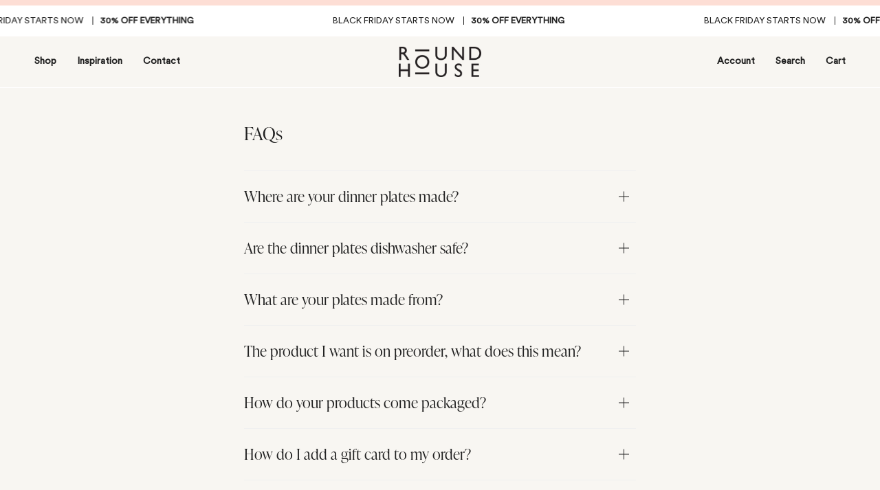

--- FILE ---
content_type: text/html; charset=utf-8
request_url: https://intheroundhouse.com/en-us/pages/faqs
body_size: 36014
content:
<!doctype html>
<html class="no-js no-touch supports-no-cookies" lang="en">
<head>
  <meta charset="UTF-8">
  <meta name="viewport" content="width=device-width, initial-scale=1.0">
  <meta name="theme-color" content="#fdded5">
  <meta name="facebook-domain-verification" content="4bh9j6l13s10ehg6yu31u6bgkzad85" />
  <link rel="canonical" href="https://intheroundhouse.com/en-us/pages/faqs">

  <!-- ======================= Broadcast Theme V3.5.0 ========================= -->

  <link rel="preconnect" href="https://cdn.shopify.com" crossorigin>
  <link rel="preconnect" href="https://fonts.shopify.com" crossorigin>
  <link rel="preconnect" href="https://monorail-edge.shopifysvc.com" crossorigin>
  <link rel="stylesheet" href="https://use.typekit.net/qdw1oiy.css">
  <link rel="preload" href="//intheroundhouse.com/cdn/shop/t/45/assets/main.css?v=126395865393265110251754962413" as="style" />


  <link rel="preload" href="//intheroundhouse.com/cdn/shop/t/45/assets/lazysizes.js?v=111431644619468174291754962412" as="script">
  <link rel="preload" href="//intheroundhouse.com/cdn/shop/t/45/assets/vendor.js?v=75888153105046115561754962419" as="script">
  <link rel="preload" href="//intheroundhouse.com/cdn/shop/t/45/assets/theme.js?v=184361929880290191151754962418" as="script">
  <link rel="preload" href="//intheroundhouse.com/cdn/shop/t/45/assets/theme.css?v=56144100678608191931754962887" as="style">
    <link rel="shortcut icon" href="//intheroundhouse.com/cdn/shop/files/ITRH_32x32.png?v=1668388536" type="image/png" />
  

  <!-- Title and description ================================================ -->
  
  <title>
    
    FAQs
    
    
    
      &ndash; In The Roundhouse
    
  </title>

  
    <meta name="description" content="The product I want is on preorder, what does this mean? We are working to get you your ITRH product as quickly as possible! All preorder delivery dates will be listed in the product pages and we will keep you updated over email about when to expect delivery as well as any potential delays. If you have ordered product t">
  

  <meta property="og:site_name" content="In The Roundhouse">
<meta property="og:url" content="https://intheroundhouse.com/en-us/pages/faqs">
<meta property="og:title" content="FAQs">
<meta property="og:type" content="website">
<meta property="og:description" content="The product I want is on preorder, what does this mean? We are working to get you your ITRH product as quickly as possible! All preorder delivery dates will be listed in the product pages and we will keep you updated over email about when to expect delivery as well as any potential delays. If you have ordered product t"><meta property="og:image" content="http://intheroundhouse.com/cdn/shop/files/Table8-02.jpg?v=1761619570">
  <meta property="og:image:secure_url" content="https://intheroundhouse.com/cdn/shop/files/Table8-02.jpg?v=1761619570">
  <meta property="og:image:width" content="2000">
  <meta property="og:image:height" content="1500"><meta name="twitter:card" content="summary_large_image">
<meta name="twitter:title" content="FAQs">
<meta name="twitter:description" content="The product I want is on preorder, what does this mean? We are working to get you your ITRH product as quickly as possible! All preorder delivery dates will be listed in the product pages and we will keep you updated over email about when to expect delivery as well as any potential delays. If you have ordered product t">


  <!-- CSS ================================================================== -->

  <link href="//intheroundhouse.com/cdn/shop/t/45/assets/font-settings.css?v=11469881924144886401759333263" rel="stylesheet" type="text/css" media="all" />

  
<style data-shopify>

:root {--scrollbar-width: 0px;


--COLOR-VIDEO-BG: #efebe1;


--COLOR-BG: #f8f6f2;
--COLOR-BG-TRANSPARENT: rgba(248, 246, 242, 0);
--COLOR-BG-SECONDARY: #f8f6f2;
--COLOR-BG-RGB: 248, 246, 242;

--COLOR-TEXT-DARK: #000000;
--COLOR-TEXT: #212121;
--COLOR-TEXT-LIGHT: #626160;

--theme-color: #fdded5;
/* === Opacity shades of grey ===*/
--COLOR-A5:  rgba(33, 33, 33, 0.05);
--COLOR-A10: rgba(33, 33, 33, 0.1);
--COLOR-A15: rgba(33, 33, 33, 0.15);
--COLOR-A20: rgba(33, 33, 33, 0.2);
--COLOR-A25: rgba(33, 33, 33, 0.25);
--COLOR-A30: rgba(33, 33, 33, 0.3);
--COLOR-A35: rgba(33, 33, 33, 0.35);
--COLOR-A40: rgba(33, 33, 33, 0.4);
--COLOR-A45: rgba(33, 33, 33, 0.45);
--COLOR-A50: rgba(33, 33, 33, 0.5);
--COLOR-A55: rgba(33, 33, 33, 0.55);
--COLOR-A60: rgba(33, 33, 33, 0.6);
--COLOR-A65: rgba(33, 33, 33, 0.65);
--COLOR-A70: rgba(33, 33, 33, 0.7);
--COLOR-A75: rgba(33, 33, 33, 0.75);
--COLOR-A80: rgba(33, 33, 33, 0.8);
--COLOR-A85: rgba(33, 33, 33, 0.85);
--COLOR-A90: rgba(33, 33, 33, 0.9);
--COLOR-A95: rgba(33, 33, 33, 0.95);

--COLOR-BORDER: rgb(240, 240, 240);
--COLOR-BORDER-LIGHT: #f3f2f1;
--COLOR-BORDER-HAIRLINE: #f3efe8;
--COLOR-BORDER-DARK: #bdbdbd;/* === Bright color ===*/
--COLOR-PRIMARY: #fdded5;
--COLOR-PRIMARY-HOVER: #ffa287;
--COLOR-PRIMARY-FADE: rgba(253, 222, 213, 0.05);
--COLOR-PRIMARY-FADE-HOVER: rgba(253, 222, 213, 0.1);--COLOR-PRIMARY-OPPOSITE: #000000;


/* === Secondary Color ===*/
--COLOR-SECONDARY: #fdded5;
--COLOR-SECONDARY-HOVER: #ffa287;
--COLOR-SECONDARY-FADE: rgba(253, 222, 213, 0.05);
--COLOR-SECONDARY-FADE-HOVER: rgba(253, 222, 213, 0.1);--COLOR-SECONDARY-OPPOSITE: #000000;


/* === link Color ===*/
--COLOR-LINK: #212121;
--COLOR-LINK-HOVER: #bcb2a8;
--COLOR-LINK-FADE: rgba(33, 33, 33, 0.05);
--COLOR-LINK-FADE-HOVER: rgba(33, 33, 33, 0.1);--COLOR-LINK-OPPOSITE: #ffffff;


/* === Product grid sale tags ===*/
--COLOR-SALE-BG: #fdded5;
--COLOR-SALE-TEXT: #000000;--COLOR-SALE-TEXT-SECONDARY: #fdded5;

/* === Product grid badges ===*/
--COLOR-BADGE-BG: #ffffff;
--COLOR-BADGE-TEXT: #212121;

/* === Product sale color ===*/
--COLOR-SALE: #d20000;

/* === Gray background on Product grid items ===*/--filter-bg: 1.0;/* === Helper colors for form error states ===*/
--COLOR-ERROR: #721C24;
--COLOR-ERROR-BG: #F8D7DA;
--COLOR-ERROR-BORDER: #F5C6CB;



  --RADIUS: 0px;
  --RADIUS-SM: 0px;


--COLOR-ANNOUNCEMENT-BG: #ffffff;
--COLOR-ANNOUNCEMENT-TEXT: #ab8c52;
--COLOR-ANNOUNCEMENT-BORDER: #e6ddcb;

--COLOR-HEADER-BG: #f8f6f2;
--COLOR-HEADER-LINK: #212121;
--COLOR-HEADER-LINK-HOVER: #fdded5;

--COLOR-MENU-BG: #ffffff;
--COLOR-MENU-BORDER: #ffffff;
--COLOR-MENU-LINK: #212121;
--COLOR-MENU-LINK-HOVER: #fdded5;
--COLOR-SUBMENU-BG: #ffffff;
--COLOR-SUBMENU-LINK: #212121;
--COLOR-SUBMENU-LINK-HOVER: #fdded5;
--COLOR-MENU-TRANSPARENT: #ffffff;

--COLOR-FOOTER-BG: #f8f6f2;
--COLOR-FOOTER-TEXT: #212121;
--COLOR-FOOTER-LINK: #212121;
--COLOR-FOOTER-LINK-HOVER: #212121;
--COLOR-FOOTER-BORDER: #212121;

/* === Default overlay opacity ===*/
--overlay-opacity: 0;

/* === Custom Cursor ===*/

--icon-zoom-in: url( "//intheroundhouse.com/cdn/shop/t/45/assets/icon-zoom-in.svg?v=126996651526054293301754962411" );
--icon-zoom-out: url( "//intheroundhouse.com/cdn/shop/t/45/assets/icon-zoom-out.svg?v=128675709041987423641754962411" );

/* === Typography ===*/
--PRODUCT-GRID-ASPECT-RATIO: 90.0%;
--PRODUCT-GRID-SIZE-PIECE: 9.0;


--FONT-WEIGHT-BODY: 400;
--FONT-WEIGHT-BODY-BOLD: 700;

--FONT-STACK-BODY: 'Circular Std Book', -apple-system, 'Segoe UI', Roboto, 'Helvetica Neue', 'Noto Sans', 'Liberation Sans', Arial, sans-serif, 'Apple Color Emoji', 'Segoe UI Emoji', 'Segoe UI Symbol', 'Noto Color Emoji';
--FONT-STYLE-BODY: normal;
--FONT-STYLE-BODY-ITALIC: Liquid error (snippets/css-variables line 243): font_modify can only be used with a font drop;
--FONT-ADJUST-BODY: 1.0;

--FONT-WEIGHT-HEADING: 400;
--FONT-WEIGHT-HEADING-BOLD: 700;

--FONT-STACK-HEADING: 'ivypresto-display', serif;
--FONT-STYLE-HEADING: normal;
--FONT-STYLE-HEADING-ITALIC: Liquid error (snippets/css-variables line 251): font_modify can only be used with a font drop;
--FONT-ADJUST-HEADING: 1.15;

--FONT-STACK-NAV: 'Circular Std Book', -apple-system, 'Segoe UI', Roboto, 'Helvetica Neue', 'Noto Sans', 'Liberation Sans', Arial, sans-serif, 'Apple Color Emoji', 'Segoe UI Emoji', 'Segoe UI Symbol', 'Noto Color Emoji';
--FONT-STYLE-NAV: normal;
--FONT-STYLE-NAV-ITALIC: Liquid error (snippets/css-variables line 256): font_modify can only be used with a font drop;
--FONT-ADJUST-NAV: 1.0;

--FONT-WEIGHT-NAV: 400;
--FONT-WEIGHT-NAV-BOLD: 700;

--FONT-SIZE-BASE: 1.0rem;
--FONT-SIZE-BASE-PERCENT: 1.0;

--ICO-SELECT: url("//intheroundhouse.com/cdn/shop/t/45/assets/ico-select.svg?v=115630813262522069291754962410");

/* === Parallax ===*/
--PARALLAX-STRENGTH-MIN: 120.0%;
--PARALLAX-STRENGTH-MAX: 130.0%;--gutter: 60px;--grid: repeat(4, minmax(0, 1fr));
--grid-tablet: repeat(3, minmax(0, 1fr));
--grid-small: repeat(2, minmax(0, 1fr));
--grid-mobile: repeat(1, minmax(0, 1fr));
--gap: 20px;--cart-min-font-size: calc(12px * var(--FONT-ADJUST-BODY));
--base-animation-delay: 0ms;
}

</style>


  <link href="//intheroundhouse.com/cdn/shop/t/45/assets/theme.css?v=56144100678608191931754962887" rel="stylesheet" type="text/css" media="all" />
  <link rel="stylesheet" href="//intheroundhouse.com/cdn/shop/t/45/assets/main.css?v=126395865393265110251754962413" />

  <script>
    if (window.navigator.userAgent.indexOf('MSIE ') > 0 || window.navigator.userAgent.indexOf('Trident/') > 0) {
      document.documentElement.className = document.documentElement.className + ' ie';

      var scripts = document.getElementsByTagName('script')[0];
      var polyfill = document.createElement("script");
      polyfill.defer = true;
      polyfill.src = "//intheroundhouse.com/cdn/shop/t/45/assets/ie11.js?v=144489047535103983231754962412";

      scripts.parentNode.insertBefore(polyfill, scripts);
    } else {
      document.documentElement.className = document.documentElement.className.replace('no-js', 'js');
    }

    window.lazySizesConfig = window.lazySizesConfig || {};
    window.lazySizesConfig.preloadAfterLoad = true;

    let root = '/en-us';
    if (root[root.length - 1] !== '/') {
      root = root + '/';
    }

    window.theme = {
      routes: {
        root: root,
        cart: '/en-us/cart',
        cart_add_url: '/en-us/cart/add',
        product_recommendations_url: '/en-us/recommendations/products',
        search_url: '/en-us/search',
        addresses_url: '/en-us/account/addresses'
      },
      assets: {
        photoswipe: '//intheroundhouse.com/cdn/shop/t/45/assets/photoswipe.js?v=108660782622152556431754962415',
        smoothscroll: '//intheroundhouse.com/cdn/shop/t/45/assets/smoothscroll.js?v=37906625415260927261754962417',
        swatches: '//intheroundhouse.com/cdn/shop/t/45/assets/swatches.json?v=140223261126306314001754962417',
        base: "//intheroundhouse.com/cdn/shop/t/45/assets/",
        no_image: "//intheroundhouse.com/cdn/shopifycloud/storefront/assets/no-image-2048-a2addb12_1024x.gif",
      },
      strings: {
        addToCart: "Add to cart",
        soldOut: "Sold Out",
        from: "From",
        preOrder: "Pre-order",
        sale: "Sale",
        subscription: "Subscription",
        unavailable: "Unavailable",
        unitPrice: "Unit price",
        unitPriceSeparator: "per",
        resultsFor: "Results for",
        noResultsFor: "No results for",
        shippingCalcSubmitButton: "Calculate shipping",
        shippingCalcSubmitButtonDisabled: "Calculating...",
        selectValue: "Select value",
        selectColor: "Select color",
        oneColor: "color",
        otherColor: "colors",
        upsellAddToCart: "Add",
        free: "Free"
      },
      settings: {
        customerLoggedIn: null ? true : false,
        cartDrawerEnabled: true,
        enableQuickAdd: true,
        enableAnimations: true,
        transparentHeader: false,
        swatchStyle: "circle"
      },
      moneyFormat: false ? "${{amount}} USD" : "${{amount}}",
      moneyWithoutCurrencyFormat: "${{amount}}",
      moneyWithCurrencyFormat: "${{amount}} USD",
      subtotal: 0,
      info: {
        name: 'In the Roundhouse'
      },
      version: '3.1.0',
      greetingCards: {
        active: true,
        freeGreetingCards: [
          
            {
              id: 7291909767251,
              title: "Flower Greeting Card",
              image: "\/\/intheroundhouse.com\/cdn\/shop\/files\/FLEUR-Greeting-Card_360x.png?v=1714369965",
              variantId: 41717909946451
            },
          
            {
              id: 7291906490451,
              title: "Amore Greeting Card",
              image: "\/\/intheroundhouse.com\/cdn\/shop\/files\/AMORE-Greeting-Card_360x.png?v=1714369814",
              variantId: 41717906079827
            },
          
            {
              id: 7291907014739,
              title: "Birthday Greeting Card",
              image: "\/\/intheroundhouse.com\/cdn\/shop\/files\/BIRTHDAY-Greeting-Card_360x.png?v=1714369842",
              variantId: 41717906767955
            },
          
            {
              id: 7291907670099,
              title: "Buon Appetito Greeting Card",
              image: "\/\/intheroundhouse.com\/cdn\/shop\/files\/BUON-Greeting-Card_360x.png?v=1714369868",
              variantId: 41717907357779
            },
          
            {
              id: 7291907997779,
              title: "Ciao Bella Greeting Card",
              image: "\/\/intheroundhouse.com\/cdn\/shop\/files\/CIAO-Greeting-Card_360x.png?v=1714369886",
              variantId: 41717907718227
            },
          
            {
              id: 7291908784211,
              title: "Crab Greeting Card",
              image: "\/\/intheroundhouse.com\/cdn\/shop\/files\/CRAB-Greeting-Card_360x.png?v=1714369919",
              variantId: 41717908996179
            },
          
            {
              id: 7291909275731,
              title: "Fish Greeting Card",
              image: "\/\/intheroundhouse.com\/cdn\/shop\/files\/FISH-Greeting-Card_360x.png?v=1714369941",
              variantId: 41717909454931
            },
          
            {
              id: 7291910455379,
              title: "Thank You Greeting Card",
              image: "\/\/intheroundhouse.com\/cdn\/shop\/files\/THANKS-Greeting-Card_360x.png?v=1714369988",
              variantId: 41717910634579
            }
          
        ]
      }
    };

    document.addEventListener('lazyloaded', (e) => {
      const lazyImage = e.target.parentNode;
      if (lazyImage.classList.contains('lazy-image')) {
        lazyImage.style.backgroundImage = 'none';
      }
    });
  </script>

  <script>
    var Shopify = Shopify || {};
    Shopify.money_format = "${{amount}}";
  </script>

  
    <script src="//intheroundhouse.com/cdn/shopifycloud/storefront/assets/themes_support/shopify_common-5f594365.js" defer="defer"></script>
  

  <!-- Theme Javascript ============================================================== -->
  <script src="//intheroundhouse.com/cdn/shop/t/45/assets/lazysizes.js?v=111431644619468174291754962412" async="async"></script>
  <script src="//intheroundhouse.com/cdn/shop/t/45/assets/vendor.js?v=75888153105046115561754962419" defer="defer"></script>
  <script src="//intheroundhouse.com/cdn/shop/t/45/assets/theme.js?v=184361929880290191151754962418" defer="defer"></script>
  <script src="https://cdnjs.cloudflare.com/ajax/libs/jquery/3.5.1/jquery.min.js" integrity="sha512-bLT0Qm9VnAYZDflyKcBaQ2gg0hSYNQrJ8RilYldYQ1FxQYoCLtUjuuRuZo+fjqhx/qtq/1itJ0C2ejDxltZVFg==" crossorigin="anonymous"></script>

  <!-- Shopify app scripts =========================================================== -->

  <script>window.performance && window.performance.mark && window.performance.mark('shopify.content_for_header.start');</script><meta name="google-site-verification" content="WzVGRqvk-28OSCYRftFGQ-5IQZUuTZ1CDphRKrGgsSY">
<meta name="facebook-domain-verification" content="eonkojrz6vomksu1zsyuwv0weqyypo">
<meta id="shopify-digital-wallet" name="shopify-digital-wallet" content="/1430683731/digital_wallets/dialog">
<meta name="shopify-checkout-api-token" content="4f9923b65125964c5bf2cf72e60d9ba7">
<meta id="in-context-paypal-metadata" data-shop-id="1430683731" data-venmo-supported="false" data-environment="production" data-locale="en_US" data-paypal-v4="true" data-currency="USD">
<link rel="alternate" hreflang="x-default" href="https://intheroundhouse.com/pages/faqs">
<link rel="alternate" hreflang="en-US" href="https://intheroundhouse.com/en-us/pages/faqs">
<link rel="alternate" hreflang="en-AU" href="https://intheroundhouse.com/pages/faqs">
<script async="async" src="/checkouts/internal/preloads.js?locale=en-US"></script>
<link rel="preconnect" href="https://shop.app" crossorigin="anonymous">
<script async="async" src="https://shop.app/checkouts/internal/preloads.js?locale=en-US&shop_id=1430683731" crossorigin="anonymous"></script>
<script id="apple-pay-shop-capabilities" type="application/json">{"shopId":1430683731,"countryCode":"AU","currencyCode":"USD","merchantCapabilities":["supports3DS"],"merchantId":"gid:\/\/shopify\/Shop\/1430683731","merchantName":"In The Roundhouse","requiredBillingContactFields":["postalAddress","email","phone"],"requiredShippingContactFields":["postalAddress","email","phone"],"shippingType":"shipping","supportedNetworks":["visa","masterCard","amex","jcb"],"total":{"type":"pending","label":"In The Roundhouse","amount":"1.00"},"shopifyPaymentsEnabled":true,"supportsSubscriptions":true}</script>
<script id="shopify-features" type="application/json">{"accessToken":"4f9923b65125964c5bf2cf72e60d9ba7","betas":["rich-media-storefront-analytics"],"domain":"intheroundhouse.com","predictiveSearch":true,"shopId":1430683731,"locale":"en"}</script>
<script>var Shopify = Shopify || {};
Shopify.shop = "in-the-roundhouse.myshopify.com";
Shopify.locale = "en";
Shopify.currency = {"active":"USD","rate":"0.65840898"};
Shopify.country = "US";
Shopify.theme = {"name":"IN THE ROUNDHOUSE V3.2 [LIVE] [Greet Card Max]","id":137899245651,"schema_name":"In the Roundhouse","schema_version":"3.1.0","theme_store_id":868,"role":"main"};
Shopify.theme.handle = "null";
Shopify.theme.style = {"id":null,"handle":null};
Shopify.cdnHost = "intheroundhouse.com/cdn";
Shopify.routes = Shopify.routes || {};
Shopify.routes.root = "/en-us/";</script>
<script type="module">!function(o){(o.Shopify=o.Shopify||{}).modules=!0}(window);</script>
<script>!function(o){function n(){var o=[];function n(){o.push(Array.prototype.slice.apply(arguments))}return n.q=o,n}var t=o.Shopify=o.Shopify||{};t.loadFeatures=n(),t.autoloadFeatures=n()}(window);</script>
<script>
  window.ShopifyPay = window.ShopifyPay || {};
  window.ShopifyPay.apiHost = "shop.app\/pay";
  window.ShopifyPay.redirectState = null;
</script>
<script id="shop-js-analytics" type="application/json">{"pageType":"page"}</script>
<script defer="defer" async type="module" src="//intheroundhouse.com/cdn/shopifycloud/shop-js/modules/v2/client.init-shop-cart-sync_D0dqhulL.en.esm.js"></script>
<script defer="defer" async type="module" src="//intheroundhouse.com/cdn/shopifycloud/shop-js/modules/v2/chunk.common_CpVO7qML.esm.js"></script>
<script type="module">
  await import("//intheroundhouse.com/cdn/shopifycloud/shop-js/modules/v2/client.init-shop-cart-sync_D0dqhulL.en.esm.js");
await import("//intheroundhouse.com/cdn/shopifycloud/shop-js/modules/v2/chunk.common_CpVO7qML.esm.js");

  window.Shopify.SignInWithShop?.initShopCartSync?.({"fedCMEnabled":true,"windoidEnabled":true});

</script>
<script>
  window.Shopify = window.Shopify || {};
  if (!window.Shopify.featureAssets) window.Shopify.featureAssets = {};
  window.Shopify.featureAssets['shop-js'] = {"shop-cart-sync":["modules/v2/client.shop-cart-sync_D9bwt38V.en.esm.js","modules/v2/chunk.common_CpVO7qML.esm.js"],"init-fed-cm":["modules/v2/client.init-fed-cm_BJ8NPuHe.en.esm.js","modules/v2/chunk.common_CpVO7qML.esm.js"],"init-shop-email-lookup-coordinator":["modules/v2/client.init-shop-email-lookup-coordinator_pVrP2-kG.en.esm.js","modules/v2/chunk.common_CpVO7qML.esm.js"],"shop-cash-offers":["modules/v2/client.shop-cash-offers_CNh7FWN-.en.esm.js","modules/v2/chunk.common_CpVO7qML.esm.js","modules/v2/chunk.modal_DKF6x0Jh.esm.js"],"init-shop-cart-sync":["modules/v2/client.init-shop-cart-sync_D0dqhulL.en.esm.js","modules/v2/chunk.common_CpVO7qML.esm.js"],"init-windoid":["modules/v2/client.init-windoid_DaoAelzT.en.esm.js","modules/v2/chunk.common_CpVO7qML.esm.js"],"shop-toast-manager":["modules/v2/client.shop-toast-manager_1DND8Tac.en.esm.js","modules/v2/chunk.common_CpVO7qML.esm.js"],"pay-button":["modules/v2/client.pay-button_CFeQi1r6.en.esm.js","modules/v2/chunk.common_CpVO7qML.esm.js"],"shop-button":["modules/v2/client.shop-button_Ca94MDdQ.en.esm.js","modules/v2/chunk.common_CpVO7qML.esm.js"],"shop-login-button":["modules/v2/client.shop-login-button_DPYNfp1Z.en.esm.js","modules/v2/chunk.common_CpVO7qML.esm.js","modules/v2/chunk.modal_DKF6x0Jh.esm.js"],"avatar":["modules/v2/client.avatar_BTnouDA3.en.esm.js"],"shop-follow-button":["modules/v2/client.shop-follow-button_BMKh4nJE.en.esm.js","modules/v2/chunk.common_CpVO7qML.esm.js","modules/v2/chunk.modal_DKF6x0Jh.esm.js"],"init-customer-accounts-sign-up":["modules/v2/client.init-customer-accounts-sign-up_CJXi5kRN.en.esm.js","modules/v2/client.shop-login-button_DPYNfp1Z.en.esm.js","modules/v2/chunk.common_CpVO7qML.esm.js","modules/v2/chunk.modal_DKF6x0Jh.esm.js"],"init-shop-for-new-customer-accounts":["modules/v2/client.init-shop-for-new-customer-accounts_BoBxkgWu.en.esm.js","modules/v2/client.shop-login-button_DPYNfp1Z.en.esm.js","modules/v2/chunk.common_CpVO7qML.esm.js","modules/v2/chunk.modal_DKF6x0Jh.esm.js"],"init-customer-accounts":["modules/v2/client.init-customer-accounts_DCuDTzpR.en.esm.js","modules/v2/client.shop-login-button_DPYNfp1Z.en.esm.js","modules/v2/chunk.common_CpVO7qML.esm.js","modules/v2/chunk.modal_DKF6x0Jh.esm.js"],"checkout-modal":["modules/v2/client.checkout-modal_U_3e4VxF.en.esm.js","modules/v2/chunk.common_CpVO7qML.esm.js","modules/v2/chunk.modal_DKF6x0Jh.esm.js"],"lead-capture":["modules/v2/client.lead-capture_DEgn0Z8u.en.esm.js","modules/v2/chunk.common_CpVO7qML.esm.js","modules/v2/chunk.modal_DKF6x0Jh.esm.js"],"shop-login":["modules/v2/client.shop-login_CoM5QKZ_.en.esm.js","modules/v2/chunk.common_CpVO7qML.esm.js","modules/v2/chunk.modal_DKF6x0Jh.esm.js"],"payment-terms":["modules/v2/client.payment-terms_BmrqWn8r.en.esm.js","modules/v2/chunk.common_CpVO7qML.esm.js","modules/v2/chunk.modal_DKF6x0Jh.esm.js"]};
</script>
<script>(function() {
  var isLoaded = false;
  function asyncLoad() {
    if (isLoaded) return;
    isLoaded = true;
    var urls = ["https:\/\/chimpstatic.com\/mcjs-connected\/js\/users\/4c8eed196b9faedb107af57e1\/fa6186509d7e2b3a7f3f2d29d.js?shop=in-the-roundhouse.myshopify.com","https:\/\/chimpstatic.com\/mcjs-connected\/js\/users\/4c8eed196b9faedb107af57e1\/5a5f38a7fab26dc276056a36f.js?shop=in-the-roundhouse.myshopify.com","\/\/swymv3free-01.azureedge.net\/code\/swym-shopify.js?shop=in-the-roundhouse.myshopify.com","https:\/\/intheroundhouse.com\/apps\/giraffly-gdpr\/gdpr-77c8adf9065258ec964a88f1faeaf9678ed1543a.js?shop=in-the-roundhouse.myshopify.com","https:\/\/d26ky332zktp97.cloudfront.net\/shops\/WYRuhiEoqCBHw4i5x\/colibrius-m.js?shop=in-the-roundhouse.myshopify.com","\/\/www.powr.io\/powr.js?powr-token=in-the-roundhouse.myshopify.com\u0026external-type=shopify\u0026shop=in-the-roundhouse.myshopify.com","https:\/\/mirror1-client1.spinasale.com\/js\/spin-v3.js?shop=in-the-roundhouse.myshopify.com","https:\/\/t.cfjump.com\/tag\/89444?shop=in-the-roundhouse.myshopify.com","\/\/app.backinstock.org\/widget\/54639_1746006877.js?category=bis\u0026v=6\u0026shop=in-the-roundhouse.myshopify.com","https:\/\/d33a6lvgbd0fej.cloudfront.net\/script_tag\/secomapp.scripttag.js?shop=in-the-roundhouse.myshopify.com"];
    for (var i = 0; i < urls.length; i++) {
      var s = document.createElement('script');
      s.type = 'text/javascript';
      s.async = true;
      s.src = urls[i];
      var x = document.getElementsByTagName('script')[0];
      x.parentNode.insertBefore(s, x);
    }
  };
  if(window.attachEvent) {
    window.attachEvent('onload', asyncLoad);
  } else {
    window.addEventListener('load', asyncLoad, false);
  }
})();</script>
<script id="__st">var __st={"a":1430683731,"offset":39600,"reqid":"fb0e0512-c574-4863-be48-f904885df4f6-1763845024","pageurl":"intheroundhouse.com\/en-us\/pages\/faqs","s":"pages-20264353875","u":"eadc674327fa","p":"page","rtyp":"page","rid":20264353875};</script>
<script>window.ShopifyPaypalV4VisibilityTracking = true;</script>
<script id="captcha-bootstrap">!function(){'use strict';const t='contact',e='account',n='new_comment',o=[[t,t],['blogs',n],['comments',n],[t,'customer']],c=[[e,'customer_login'],[e,'guest_login'],[e,'recover_customer_password'],[e,'create_customer']],r=t=>t.map((([t,e])=>`form[action*='/${t}']:not([data-nocaptcha='true']) input[name='form_type'][value='${e}']`)).join(','),a=t=>()=>t?[...document.querySelectorAll(t)].map((t=>t.form)):[];function s(){const t=[...o],e=r(t);return a(e)}const i='password',u='form_key',d=['recaptcha-v3-token','g-recaptcha-response','h-captcha-response',i],f=()=>{try{return window.sessionStorage}catch{return}},m='__shopify_v',_=t=>t.elements[u];function p(t,e,n=!1){try{const o=window.sessionStorage,c=JSON.parse(o.getItem(e)),{data:r}=function(t){const{data:e,action:n}=t;return t[m]||n?{data:e,action:n}:{data:t,action:n}}(c);for(const[e,n]of Object.entries(r))t.elements[e]&&(t.elements[e].value=n);n&&o.removeItem(e)}catch(o){console.error('form repopulation failed',{error:o})}}const l='form_type',E='cptcha';function T(t){t.dataset[E]=!0}const w=window,h=w.document,L='Shopify',v='ce_forms',y='captcha';let A=!1;((t,e)=>{const n=(g='f06e6c50-85a8-45c8-87d0-21a2b65856fe',I='https://cdn.shopify.com/shopifycloud/storefront-forms-hcaptcha/ce_storefront_forms_captcha_hcaptcha.v1.5.2.iife.js',D={infoText:'Protected by hCaptcha',privacyText:'Privacy',termsText:'Terms'},(t,e,n)=>{const o=w[L][v],c=o.bindForm;if(c)return c(t,g,e,D).then(n);var r;o.q.push([[t,g,e,D],n]),r=I,A||(h.body.append(Object.assign(h.createElement('script'),{id:'captcha-provider',async:!0,src:r})),A=!0)});var g,I,D;w[L]=w[L]||{},w[L][v]=w[L][v]||{},w[L][v].q=[],w[L][y]=w[L][y]||{},w[L][y].protect=function(t,e){n(t,void 0,e),T(t)},Object.freeze(w[L][y]),function(t,e,n,w,h,L){const[v,y,A,g]=function(t,e,n){const i=e?o:[],u=t?c:[],d=[...i,...u],f=r(d),m=r(i),_=r(d.filter((([t,e])=>n.includes(e))));return[a(f),a(m),a(_),s()]}(w,h,L),I=t=>{const e=t.target;return e instanceof HTMLFormElement?e:e&&e.form},D=t=>v().includes(t);t.addEventListener('submit',(t=>{const e=I(t);if(!e)return;const n=D(e)&&!e.dataset.hcaptchaBound&&!e.dataset.recaptchaBound,o=_(e),c=g().includes(e)&&(!o||!o.value);(n||c)&&t.preventDefault(),c&&!n&&(function(t){try{if(!f())return;!function(t){const e=f();if(!e)return;const n=_(t);if(!n)return;const o=n.value;o&&e.removeItem(o)}(t);const e=Array.from(Array(32),(()=>Math.random().toString(36)[2])).join('');!function(t,e){_(t)||t.append(Object.assign(document.createElement('input'),{type:'hidden',name:u})),t.elements[u].value=e}(t,e),function(t,e){const n=f();if(!n)return;const o=[...t.querySelectorAll(`input[type='${i}']`)].map((({name:t})=>t)),c=[...d,...o],r={};for(const[a,s]of new FormData(t).entries())c.includes(a)||(r[a]=s);n.setItem(e,JSON.stringify({[m]:1,action:t.action,data:r}))}(t,e)}catch(e){console.error('failed to persist form',e)}}(e),e.submit())}));const S=(t,e)=>{t&&!t.dataset[E]&&(n(t,e.some((e=>e===t))),T(t))};for(const o of['focusin','change'])t.addEventListener(o,(t=>{const e=I(t);D(e)&&S(e,y())}));const B=e.get('form_key'),M=e.get(l),P=B&&M;t.addEventListener('DOMContentLoaded',(()=>{const t=y();if(P)for(const e of t)e.elements[l].value===M&&p(e,B);[...new Set([...A(),...v().filter((t=>'true'===t.dataset.shopifyCaptcha))])].forEach((e=>S(e,t)))}))}(h,new URLSearchParams(w.location.search),n,t,e,['guest_login'])})(!0,!0)}();</script>
<script integrity="sha256-52AcMU7V7pcBOXWImdc/TAGTFKeNjmkeM1Pvks/DTgc=" data-source-attribution="shopify.loadfeatures" defer="defer" src="//intheroundhouse.com/cdn/shopifycloud/storefront/assets/storefront/load_feature-81c60534.js" crossorigin="anonymous"></script>
<script crossorigin="anonymous" defer="defer" src="//intheroundhouse.com/cdn/shopifycloud/storefront/assets/shopify_pay/storefront-65b4c6d7.js?v=20250812"></script>
<script data-source-attribution="shopify.dynamic_checkout.dynamic.init">var Shopify=Shopify||{};Shopify.PaymentButton=Shopify.PaymentButton||{isStorefrontPortableWallets:!0,init:function(){window.Shopify.PaymentButton.init=function(){};var t=document.createElement("script");t.src="https://intheroundhouse.com/cdn/shopifycloud/portable-wallets/latest/portable-wallets.en.js",t.type="module",document.head.appendChild(t)}};
</script>
<script data-source-attribution="shopify.dynamic_checkout.buyer_consent">
  function portableWalletsHideBuyerConsent(e){var t=document.getElementById("shopify-buyer-consent"),n=document.getElementById("shopify-subscription-policy-button");t&&n&&(t.classList.add("hidden"),t.setAttribute("aria-hidden","true"),n.removeEventListener("click",e))}function portableWalletsShowBuyerConsent(e){var t=document.getElementById("shopify-buyer-consent"),n=document.getElementById("shopify-subscription-policy-button");t&&n&&(t.classList.remove("hidden"),t.removeAttribute("aria-hidden"),n.addEventListener("click",e))}window.Shopify?.PaymentButton&&(window.Shopify.PaymentButton.hideBuyerConsent=portableWalletsHideBuyerConsent,window.Shopify.PaymentButton.showBuyerConsent=portableWalletsShowBuyerConsent);
</script>
<script data-source-attribution="shopify.dynamic_checkout.cart.bootstrap">document.addEventListener("DOMContentLoaded",(function(){function t(){return document.querySelector("shopify-accelerated-checkout-cart, shopify-accelerated-checkout")}if(t())Shopify.PaymentButton.init();else{new MutationObserver((function(e,n){t()&&(Shopify.PaymentButton.init(),n.disconnect())})).observe(document.body,{childList:!0,subtree:!0})}}));
</script>
<link id="shopify-accelerated-checkout-styles" rel="stylesheet" media="screen" href="https://intheroundhouse.com/cdn/shopifycloud/portable-wallets/latest/accelerated-checkout-backwards-compat.css" crossorigin="anonymous">
<style id="shopify-accelerated-checkout-cart">
        #shopify-buyer-consent {
  margin-top: 1em;
  display: inline-block;
  width: 100%;
}

#shopify-buyer-consent.hidden {
  display: none;
}

#shopify-subscription-policy-button {
  background: none;
  border: none;
  padding: 0;
  text-decoration: underline;
  font-size: inherit;
  cursor: pointer;
}

#shopify-subscription-policy-button::before {
  box-shadow: none;
}

      </style>

<script>window.performance && window.performance.mark && window.performance.mark('shopify.content_for_header.end');</script>

<!-- Google Tag Manager -->
<script>(function(w,d,s,l,i){w[l]=w[l]||[];w[l].push({'gtm.start':
new Date().getTime(),event:'gtm.js'});var f=d.getElementsByTagName(s)[0],
j=d.createElement(s),dl=l!='dataLayer'?'&l='+l:'';j.async=true;j.src=
'https://www.googletagmanager.com/gtm.js?id='+i+dl;f.parentNode.insertBefore(j,f);
})(window,document,'script','dataLayer','GTM-WPD7K33');</script>
<!-- End Google Tag Manager -->

<!-- Google Tag Manager (noscript) -->
<noscript><iframe src="https://www.googletagmanager.com/ns.html?id=GTM-WPD7K33"
height="0" width="0" style="display:none;visibility:hidden"></iframe></noscript>
<!-- End Google Tag Manager (noscript) -->

<!-- Start of LittledataLayer -->
<!-- This file has been deprecated. -->
<!-- End of LittledataLayer -->

<script>
    
    
    
    
    var gsf_conversion_data = {page_type : '', event : '', data : {shop_currency : "USD"}};
    
</script>
<!-- BEGIN app block: shopify://apps/minmaxify-order-limits/blocks/app-embed-block/3acfba32-89f3-4377-ae20-cbb9abc48475 --><script type="text/javascript">minMaxifyContext={customer: { id:null, tags:null}}</script> <script type="text/javascript" src="https://limits.minmaxify.com/in-the-roundhouse.myshopify.com?v=123&r=20241129010010"></script>

<!-- END app block --><!-- BEGIN app block: shopify://apps/klaviyo-email-marketing-sms/blocks/klaviyo-onsite-embed/2632fe16-c075-4321-a88b-50b567f42507 -->












  <script async src="https://static.klaviyo.com/onsite/js/WrkSGu/klaviyo.js?company_id=WrkSGu"></script>
  <script>!function(){if(!window.klaviyo){window._klOnsite=window._klOnsite||[];try{window.klaviyo=new Proxy({},{get:function(n,i){return"push"===i?function(){var n;(n=window._klOnsite).push.apply(n,arguments)}:function(){for(var n=arguments.length,o=new Array(n),w=0;w<n;w++)o[w]=arguments[w];var t="function"==typeof o[o.length-1]?o.pop():void 0,e=new Promise((function(n){window._klOnsite.push([i].concat(o,[function(i){t&&t(i),n(i)}]))}));return e}}})}catch(n){window.klaviyo=window.klaviyo||[],window.klaviyo.push=function(){var n;(n=window._klOnsite).push.apply(n,arguments)}}}}();</script>

  




  <script>
    window.klaviyoReviewsProductDesignMode = false
  </script>







<!-- END app block --><link href="https://monorail-edge.shopifysvc.com" rel="dns-prefetch">
<script>(function(){if ("sendBeacon" in navigator && "performance" in window) {try {var session_token_from_headers = performance.getEntriesByType('navigation')[0].serverTiming.find(x => x.name == '_s').description;} catch {var session_token_from_headers = undefined;}var session_cookie_matches = document.cookie.match(/_shopify_s=([^;]*)/);var session_token_from_cookie = session_cookie_matches && session_cookie_matches.length === 2 ? session_cookie_matches[1] : "";var session_token = session_token_from_headers || session_token_from_cookie || "";function handle_abandonment_event(e) {var entries = performance.getEntries().filter(function(entry) {return /monorail-edge.shopifysvc.com/.test(entry.name);});if (!window.abandonment_tracked && entries.length === 0) {window.abandonment_tracked = true;var currentMs = Date.now();var navigation_start = performance.timing.navigationStart;var payload = {shop_id: 1430683731,url: window.location.href,navigation_start,duration: currentMs - navigation_start,session_token,page_type: "page"};window.navigator.sendBeacon("https://monorail-edge.shopifysvc.com/v1/produce", JSON.stringify({schema_id: "online_store_buyer_site_abandonment/1.1",payload: payload,metadata: {event_created_at_ms: currentMs,event_sent_at_ms: currentMs}}));}}window.addEventListener('pagehide', handle_abandonment_event);}}());</script>
<script id="web-pixels-manager-setup">(function e(e,d,r,n,o){if(void 0===o&&(o={}),!Boolean(null===(a=null===(i=window.Shopify)||void 0===i?void 0:i.analytics)||void 0===a?void 0:a.replayQueue)){var i,a;window.Shopify=window.Shopify||{};var t=window.Shopify;t.analytics=t.analytics||{};var s=t.analytics;s.replayQueue=[],s.publish=function(e,d,r){return s.replayQueue.push([e,d,r]),!0};try{self.performance.mark("wpm:start")}catch(e){}var l=function(){var e={modern:/Edge?\/(1{2}[4-9]|1[2-9]\d|[2-9]\d{2}|\d{4,})\.\d+(\.\d+|)|Firefox\/(1{2}[4-9]|1[2-9]\d|[2-9]\d{2}|\d{4,})\.\d+(\.\d+|)|Chrom(ium|e)\/(9{2}|\d{3,})\.\d+(\.\d+|)|(Maci|X1{2}).+ Version\/(15\.\d+|(1[6-9]|[2-9]\d|\d{3,})\.\d+)([,.]\d+|)( \(\w+\)|)( Mobile\/\w+|) Safari\/|Chrome.+OPR\/(9{2}|\d{3,})\.\d+\.\d+|(CPU[ +]OS|iPhone[ +]OS|CPU[ +]iPhone|CPU IPhone OS|CPU iPad OS)[ +]+(15[._]\d+|(1[6-9]|[2-9]\d|\d{3,})[._]\d+)([._]\d+|)|Android:?[ /-](13[3-9]|1[4-9]\d|[2-9]\d{2}|\d{4,})(\.\d+|)(\.\d+|)|Android.+Firefox\/(13[5-9]|1[4-9]\d|[2-9]\d{2}|\d{4,})\.\d+(\.\d+|)|Android.+Chrom(ium|e)\/(13[3-9]|1[4-9]\d|[2-9]\d{2}|\d{4,})\.\d+(\.\d+|)|SamsungBrowser\/([2-9]\d|\d{3,})\.\d+/,legacy:/Edge?\/(1[6-9]|[2-9]\d|\d{3,})\.\d+(\.\d+|)|Firefox\/(5[4-9]|[6-9]\d|\d{3,})\.\d+(\.\d+|)|Chrom(ium|e)\/(5[1-9]|[6-9]\d|\d{3,})\.\d+(\.\d+|)([\d.]+$|.*Safari\/(?![\d.]+ Edge\/[\d.]+$))|(Maci|X1{2}).+ Version\/(10\.\d+|(1[1-9]|[2-9]\d|\d{3,})\.\d+)([,.]\d+|)( \(\w+\)|)( Mobile\/\w+|) Safari\/|Chrome.+OPR\/(3[89]|[4-9]\d|\d{3,})\.\d+\.\d+|(CPU[ +]OS|iPhone[ +]OS|CPU[ +]iPhone|CPU IPhone OS|CPU iPad OS)[ +]+(10[._]\d+|(1[1-9]|[2-9]\d|\d{3,})[._]\d+)([._]\d+|)|Android:?[ /-](13[3-9]|1[4-9]\d|[2-9]\d{2}|\d{4,})(\.\d+|)(\.\d+|)|Mobile Safari.+OPR\/([89]\d|\d{3,})\.\d+\.\d+|Android.+Firefox\/(13[5-9]|1[4-9]\d|[2-9]\d{2}|\d{4,})\.\d+(\.\d+|)|Android.+Chrom(ium|e)\/(13[3-9]|1[4-9]\d|[2-9]\d{2}|\d{4,})\.\d+(\.\d+|)|Android.+(UC? ?Browser|UCWEB|U3)[ /]?(15\.([5-9]|\d{2,})|(1[6-9]|[2-9]\d|\d{3,})\.\d+)\.\d+|SamsungBrowser\/(5\.\d+|([6-9]|\d{2,})\.\d+)|Android.+MQ{2}Browser\/(14(\.(9|\d{2,})|)|(1[5-9]|[2-9]\d|\d{3,})(\.\d+|))(\.\d+|)|K[Aa][Ii]OS\/(3\.\d+|([4-9]|\d{2,})\.\d+)(\.\d+|)/},d=e.modern,r=e.legacy,n=navigator.userAgent;return n.match(d)?"modern":n.match(r)?"legacy":"unknown"}(),u="modern"===l?"modern":"legacy",c=(null!=n?n:{modern:"",legacy:""})[u],f=function(e){return[e.baseUrl,"/wpm","/b",e.hashVersion,"modern"===e.buildTarget?"m":"l",".js"].join("")}({baseUrl:d,hashVersion:r,buildTarget:u}),m=function(e){var d=e.version,r=e.bundleTarget,n=e.surface,o=e.pageUrl,i=e.monorailEndpoint;return{emit:function(e){var a=e.status,t=e.errorMsg,s=(new Date).getTime(),l=JSON.stringify({metadata:{event_sent_at_ms:s},events:[{schema_id:"web_pixels_manager_load/3.1",payload:{version:d,bundle_target:r,page_url:o,status:a,surface:n,error_msg:t},metadata:{event_created_at_ms:s}}]});if(!i)return console&&console.warn&&console.warn("[Web Pixels Manager] No Monorail endpoint provided, skipping logging."),!1;try{return self.navigator.sendBeacon.bind(self.navigator)(i,l)}catch(e){}var u=new XMLHttpRequest;try{return u.open("POST",i,!0),u.setRequestHeader("Content-Type","text/plain"),u.send(l),!0}catch(e){return console&&console.warn&&console.warn("[Web Pixels Manager] Got an unhandled error while logging to Monorail."),!1}}}}({version:r,bundleTarget:l,surface:e.surface,pageUrl:self.location.href,monorailEndpoint:e.monorailEndpoint});try{o.browserTarget=l,function(e){var d=e.src,r=e.async,n=void 0===r||r,o=e.onload,i=e.onerror,a=e.sri,t=e.scriptDataAttributes,s=void 0===t?{}:t,l=document.createElement("script"),u=document.querySelector("head"),c=document.querySelector("body");if(l.async=n,l.src=d,a&&(l.integrity=a,l.crossOrigin="anonymous"),s)for(var f in s)if(Object.prototype.hasOwnProperty.call(s,f))try{l.dataset[f]=s[f]}catch(e){}if(o&&l.addEventListener("load",o),i&&l.addEventListener("error",i),u)u.appendChild(l);else{if(!c)throw new Error("Did not find a head or body element to append the script");c.appendChild(l)}}({src:f,async:!0,onload:function(){if(!function(){var e,d;return Boolean(null===(d=null===(e=window.Shopify)||void 0===e?void 0:e.analytics)||void 0===d?void 0:d.initialized)}()){var d=window.webPixelsManager.init(e)||void 0;if(d){var r=window.Shopify.analytics;r.replayQueue.forEach((function(e){var r=e[0],n=e[1],o=e[2];d.publishCustomEvent(r,n,o)})),r.replayQueue=[],r.publish=d.publishCustomEvent,r.visitor=d.visitor,r.initialized=!0}}},onerror:function(){return m.emit({status:"failed",errorMsg:"".concat(f," has failed to load")})},sri:function(e){var d=/^sha384-[A-Za-z0-9+/=]+$/;return"string"==typeof e&&d.test(e)}(c)?c:"",scriptDataAttributes:o}),m.emit({status:"loading"})}catch(e){m.emit({status:"failed",errorMsg:(null==e?void 0:e.message)||"Unknown error"})}}})({shopId: 1430683731,storefrontBaseUrl: "https://intheroundhouse.com",extensionsBaseUrl: "https://extensions.shopifycdn.com/cdn/shopifycloud/web-pixels-manager",monorailEndpoint: "https://monorail-edge.shopifysvc.com/unstable/produce_batch",surface: "storefront-renderer",enabledBetaFlags: ["2dca8a86"],webPixelsConfigList: [{"id":"1288667219","configuration":"{\"accountID\":\"d49d6328-4664-4ef6-ba6c-4ffed2b1eba0\"}","eventPayloadVersion":"v1","runtimeContext":"STRICT","scriptVersion":"e199125861bbd073911635a343e660d7","type":"APP","apiClientId":2441839,"privacyPurposes":["ANALYTICS","MARKETING","SALE_OF_DATA"],"dataSharingAdjustments":{"protectedCustomerApprovalScopes":["read_customer_address","read_customer_email","read_customer_name","read_customer_personal_data","read_customer_phone"]}},{"id":"1238368339","configuration":"{\"accountID\":\"WrkSGu\",\"webPixelConfig\":\"eyJlbmFibGVBZGRlZFRvQ2FydEV2ZW50cyI6IHRydWV9\"}","eventPayloadVersion":"v1","runtimeContext":"STRICT","scriptVersion":"9a3e1117c25e3d7955a2b89bcfe1cdfd","type":"APP","apiClientId":123074,"privacyPurposes":["ANALYTICS","MARKETING"],"dataSharingAdjustments":{"protectedCustomerApprovalScopes":["read_customer_address","read_customer_email","read_customer_name","read_customer_personal_data","read_customer_phone"]}},{"id":"1164214355","configuration":"{\"account_ID\":\"777825\",\"google_analytics_tracking_tag\":\"1\",\"measurement_id\":\"2\",\"api_secret\":\"3\",\"shop_settings\":\"{\\\"custom_pixel_script\\\":\\\"https:\\\\\\\/\\\\\\\/storage.googleapis.com\\\\\\\/gsf-scripts\\\\\\\/custom-pixels\\\\\\\/in-the-roundhouse.js\\\"}\"}","eventPayloadVersion":"v1","runtimeContext":"LAX","scriptVersion":"c6b888297782ed4a1cba19cda43d6625","type":"APP","apiClientId":1558137,"privacyPurposes":[],"dataSharingAdjustments":{"protectedCustomerApprovalScopes":["read_customer_address","read_customer_email","read_customer_name","read_customer_personal_data","read_customer_phone"]}},{"id":"988414035","configuration":"{\"shop\":\"in-the-roundhouse.myshopify.com\",\"collect_url\":\"https:\\\/\\\/collect.bogos.io\\\/collect\"}","eventPayloadVersion":"v1","runtimeContext":"STRICT","scriptVersion":"947991518e4418d1630f2148c0388b49","type":"APP","apiClientId":177733,"privacyPurposes":["ANALYTICS","MARKETING","SALE_OF_DATA"],"dataSharingAdjustments":{"protectedCustomerApprovalScopes":["read_customer_address","read_customer_email","read_customer_name","read_customer_personal_data","read_customer_phone"]}},{"id":"403112019","configuration":"{\"config\":\"{\\\"google_tag_ids\\\":[\\\"G-J97JGSX5LV\\\",\\\"AW-10833147409\\\",\\\"GT-TNH9M8L\\\"],\\\"target_country\\\":\\\"AU\\\",\\\"gtag_events\\\":[{\\\"type\\\":\\\"begin_checkout\\\",\\\"action_label\\\":[\\\"G-J97JGSX5LV\\\",\\\"AW-10833147409\\\/RfLICLTP7Y4YEJHs0q0o\\\"]},{\\\"type\\\":\\\"search\\\",\\\"action_label\\\":[\\\"G-J97JGSX5LV\\\",\\\"AW-10833147409\\\/ahB0CK7P7Y4YEJHs0q0o\\\"]},{\\\"type\\\":\\\"view_item\\\",\\\"action_label\\\":[\\\"G-J97JGSX5LV\\\",\\\"AW-10833147409\\\/0J1wCKvP7Y4YEJHs0q0o\\\",\\\"MC-FDYW2QPMZH\\\"]},{\\\"type\\\":\\\"purchase\\\",\\\"action_label\\\":[\\\"G-J97JGSX5LV\\\",\\\"AW-10833147409\\\/QdjDCKXP7Y4YEJHs0q0o\\\",\\\"MC-FDYW2QPMZH\\\"]},{\\\"type\\\":\\\"page_view\\\",\\\"action_label\\\":[\\\"G-J97JGSX5LV\\\",\\\"AW-10833147409\\\/6OViCKjP7Y4YEJHs0q0o\\\",\\\"MC-FDYW2QPMZH\\\"]},{\\\"type\\\":\\\"add_payment_info\\\",\\\"action_label\\\":[\\\"G-J97JGSX5LV\\\",\\\"AW-10833147409\\\/-4IgCLfP7Y4YEJHs0q0o\\\"]},{\\\"type\\\":\\\"add_to_cart\\\",\\\"action_label\\\":[\\\"G-J97JGSX5LV\\\",\\\"AW-10833147409\\\/dyX9CLHP7Y4YEJHs0q0o\\\"]}],\\\"enable_monitoring_mode\\\":false}\"}","eventPayloadVersion":"v1","runtimeContext":"OPEN","scriptVersion":"b2a88bafab3e21179ed38636efcd8a93","type":"APP","apiClientId":1780363,"privacyPurposes":[],"dataSharingAdjustments":{"protectedCustomerApprovalScopes":["read_customer_address","read_customer_email","read_customer_name","read_customer_personal_data","read_customer_phone"]}},{"id":"383975507","configuration":"{\"merchantId\":\"89444\"}","eventPayloadVersion":"v1","runtimeContext":"STRICT","scriptVersion":"4d2851bd8f5e5eb4b0ba1e0057fa743b","type":"APP","apiClientId":4581575,"privacyPurposes":["ANALYTICS","MARKETING"],"dataSharingAdjustments":{"protectedCustomerApprovalScopes":["read_customer_personal_data"]}},{"id":"324337747","configuration":"{\"pixelCode\":\"CFCVSI3C77U110MK4JGG\"}","eventPayloadVersion":"v1","runtimeContext":"STRICT","scriptVersion":"22e92c2ad45662f435e4801458fb78cc","type":"APP","apiClientId":4383523,"privacyPurposes":["ANALYTICS","MARKETING","SALE_OF_DATA"],"dataSharingAdjustments":{"protectedCustomerApprovalScopes":["read_customer_address","read_customer_email","read_customer_name","read_customer_personal_data","read_customer_phone"]}},{"id":"220463187","configuration":"{\"shopId\":\"WYRuhiEoqCBHw4i5x\",\"env\":\"production\"}","eventPayloadVersion":"v1","runtimeContext":"STRICT","scriptVersion":"3b8433d694d974fcc2dc637689486813","type":"APP","apiClientId":1464241,"privacyPurposes":["ANALYTICS"],"dataSharingAdjustments":{"protectedCustomerApprovalScopes":["read_customer_address","read_customer_email","read_customer_name","read_customer_personal_data","read_customer_phone"]}},{"id":"212467795","configuration":"{\"partnerId\": \"102505\", \"environment\": \"prod\", \"countryCode\": \"AU\", \"logLevel\": \"none\"}","eventPayloadVersion":"v1","runtimeContext":"STRICT","scriptVersion":"3add57fd2056b63da5cf857b4ed8b1f3","type":"APP","apiClientId":5829751,"privacyPurposes":["ANALYTICS","MARKETING","SALE_OF_DATA"],"dataSharingAdjustments":{"protectedCustomerApprovalScopes":[]}},{"id":"138248275","configuration":"{\"pixel_id\":\"467562860938326\",\"pixel_type\":\"facebook_pixel\",\"metaapp_system_user_token\":\"-\"}","eventPayloadVersion":"v1","runtimeContext":"OPEN","scriptVersion":"ca16bc87fe92b6042fbaa3acc2fbdaa6","type":"APP","apiClientId":2329312,"privacyPurposes":["ANALYTICS","MARKETING","SALE_OF_DATA"],"dataSharingAdjustments":{"protectedCustomerApprovalScopes":["read_customer_address","read_customer_email","read_customer_name","read_customer_personal_data","read_customer_phone"]}},{"id":"76546131","configuration":"{\"tagID\":\"2612843743178\"}","eventPayloadVersion":"v1","runtimeContext":"STRICT","scriptVersion":"18031546ee651571ed29edbe71a3550b","type":"APP","apiClientId":3009811,"privacyPurposes":["ANALYTICS","MARKETING","SALE_OF_DATA"],"dataSharingAdjustments":{"protectedCustomerApprovalScopes":["read_customer_address","read_customer_email","read_customer_name","read_customer_personal_data","read_customer_phone"]}},{"id":"7274579","configuration":"{\"myshopifyDomain\":\"in-the-roundhouse.myshopify.com\"}","eventPayloadVersion":"v1","runtimeContext":"STRICT","scriptVersion":"23b97d18e2aa74363140dc29c9284e87","type":"APP","apiClientId":2775569,"privacyPurposes":["ANALYTICS","MARKETING","SALE_OF_DATA"],"dataSharingAdjustments":{"protectedCustomerApprovalScopes":[]}},{"id":"111018067","eventPayloadVersion":"1","runtimeContext":"LAX","scriptVersion":"1","type":"CUSTOM","privacyPurposes":["SALE_OF_DATA"],"name":"Simprosis"},{"id":"shopify-app-pixel","configuration":"{}","eventPayloadVersion":"v1","runtimeContext":"STRICT","scriptVersion":"0450","apiClientId":"shopify-pixel","type":"APP","privacyPurposes":["ANALYTICS","MARKETING"]},{"id":"shopify-custom-pixel","eventPayloadVersion":"v1","runtimeContext":"LAX","scriptVersion":"0450","apiClientId":"shopify-pixel","type":"CUSTOM","privacyPurposes":["ANALYTICS","MARKETING"]}],isMerchantRequest: false,initData: {"shop":{"name":"In The Roundhouse","paymentSettings":{"currencyCode":"AUD"},"myshopifyDomain":"in-the-roundhouse.myshopify.com","countryCode":"AU","storefrontUrl":"https:\/\/intheroundhouse.com\/en-us"},"customer":null,"cart":null,"checkout":null,"productVariants":[],"purchasingCompany":null},},"https://intheroundhouse.com/cdn","ae1676cfwd2530674p4253c800m34e853cb",{"modern":"","legacy":""},{"shopId":"1430683731","storefrontBaseUrl":"https:\/\/intheroundhouse.com","extensionBaseUrl":"https:\/\/extensions.shopifycdn.com\/cdn\/shopifycloud\/web-pixels-manager","surface":"storefront-renderer","enabledBetaFlags":"[\"2dca8a86\"]","isMerchantRequest":"false","hashVersion":"ae1676cfwd2530674p4253c800m34e853cb","publish":"custom","events":"[[\"page_viewed\",{}]]"});</script><script>
  window.ShopifyAnalytics = window.ShopifyAnalytics || {};
  window.ShopifyAnalytics.meta = window.ShopifyAnalytics.meta || {};
  window.ShopifyAnalytics.meta.currency = 'USD';
  var meta = {"page":{"pageType":"page","resourceType":"page","resourceId":20264353875}};
  for (var attr in meta) {
    window.ShopifyAnalytics.meta[attr] = meta[attr];
  }
</script>
<script class="analytics">
  (function () {
    var customDocumentWrite = function(content) {
      var jquery = null;

      if (window.jQuery) {
        jquery = window.jQuery;
      } else if (window.Checkout && window.Checkout.$) {
        jquery = window.Checkout.$;
      }

      if (jquery) {
        jquery('body').append(content);
      }
    };

    var hasLoggedConversion = function(token) {
      if (token) {
        return document.cookie.indexOf('loggedConversion=' + token) !== -1;
      }
      return false;
    }

    var setCookieIfConversion = function(token) {
      if (token) {
        var twoMonthsFromNow = new Date(Date.now());
        twoMonthsFromNow.setMonth(twoMonthsFromNow.getMonth() + 2);

        document.cookie = 'loggedConversion=' + token + '; expires=' + twoMonthsFromNow;
      }
    }

    var trekkie = window.ShopifyAnalytics.lib = window.trekkie = window.trekkie || [];
    if (trekkie.integrations) {
      return;
    }
    trekkie.methods = [
      'identify',
      'page',
      'ready',
      'track',
      'trackForm',
      'trackLink'
    ];
    trekkie.factory = function(method) {
      return function() {
        var args = Array.prototype.slice.call(arguments);
        args.unshift(method);
        trekkie.push(args);
        return trekkie;
      };
    };
    for (var i = 0; i < trekkie.methods.length; i++) {
      var key = trekkie.methods[i];
      trekkie[key] = trekkie.factory(key);
    }
    trekkie.load = function(config) {
      trekkie.config = config || {};
      trekkie.config.initialDocumentCookie = document.cookie;
      var first = document.getElementsByTagName('script')[0];
      var script = document.createElement('script');
      script.type = 'text/javascript';
      script.onerror = function(e) {
        var scriptFallback = document.createElement('script');
        scriptFallback.type = 'text/javascript';
        scriptFallback.onerror = function(error) {
                var Monorail = {
      produce: function produce(monorailDomain, schemaId, payload) {
        var currentMs = new Date().getTime();
        var event = {
          schema_id: schemaId,
          payload: payload,
          metadata: {
            event_created_at_ms: currentMs,
            event_sent_at_ms: currentMs
          }
        };
        return Monorail.sendRequest("https://" + monorailDomain + "/v1/produce", JSON.stringify(event));
      },
      sendRequest: function sendRequest(endpointUrl, payload) {
        // Try the sendBeacon API
        if (window && window.navigator && typeof window.navigator.sendBeacon === 'function' && typeof window.Blob === 'function' && !Monorail.isIos12()) {
          var blobData = new window.Blob([payload], {
            type: 'text/plain'
          });

          if (window.navigator.sendBeacon(endpointUrl, blobData)) {
            return true;
          } // sendBeacon was not successful

        } // XHR beacon

        var xhr = new XMLHttpRequest();

        try {
          xhr.open('POST', endpointUrl);
          xhr.setRequestHeader('Content-Type', 'text/plain');
          xhr.send(payload);
        } catch (e) {
          console.log(e);
        }

        return false;
      },
      isIos12: function isIos12() {
        return window.navigator.userAgent.lastIndexOf('iPhone; CPU iPhone OS 12_') !== -1 || window.navigator.userAgent.lastIndexOf('iPad; CPU OS 12_') !== -1;
      }
    };
    Monorail.produce('monorail-edge.shopifysvc.com',
      'trekkie_storefront_load_errors/1.1',
      {shop_id: 1430683731,
      theme_id: 137899245651,
      app_name: "storefront",
      context_url: window.location.href,
      source_url: "//intheroundhouse.com/cdn/s/trekkie.storefront.3c703df509f0f96f3237c9daa54e2777acf1a1dd.min.js"});

        };
        scriptFallback.async = true;
        scriptFallback.src = '//intheroundhouse.com/cdn/s/trekkie.storefront.3c703df509f0f96f3237c9daa54e2777acf1a1dd.min.js';
        first.parentNode.insertBefore(scriptFallback, first);
      };
      script.async = true;
      script.src = '//intheroundhouse.com/cdn/s/trekkie.storefront.3c703df509f0f96f3237c9daa54e2777acf1a1dd.min.js';
      first.parentNode.insertBefore(script, first);
    };
    trekkie.load(
      {"Trekkie":{"appName":"storefront","development":false,"defaultAttributes":{"shopId":1430683731,"isMerchantRequest":null,"themeId":137899245651,"themeCityHash":"6258025212593243642","contentLanguage":"en","currency":"USD"},"isServerSideCookieWritingEnabled":true,"monorailRegion":"shop_domain","enabledBetaFlags":["f0df213a"]},"Session Attribution":{},"S2S":{"facebookCapiEnabled":true,"source":"trekkie-storefront-renderer","apiClientId":580111}}
    );

    var loaded = false;
    trekkie.ready(function() {
      if (loaded) return;
      loaded = true;

      window.ShopifyAnalytics.lib = window.trekkie;

      var originalDocumentWrite = document.write;
      document.write = customDocumentWrite;
      try { window.ShopifyAnalytics.merchantGoogleAnalytics.call(this); } catch(error) {};
      document.write = originalDocumentWrite;

      window.ShopifyAnalytics.lib.page(null,{"pageType":"page","resourceType":"page","resourceId":20264353875,"shopifyEmitted":true});

      var match = window.location.pathname.match(/checkouts\/(.+)\/(thank_you|post_purchase)/)
      var token = match? match[1]: undefined;
      if (!hasLoggedConversion(token)) {
        setCookieIfConversion(token);
        
      }
    });


        var eventsListenerScript = document.createElement('script');
        eventsListenerScript.async = true;
        eventsListenerScript.src = "//intheroundhouse.com/cdn/shopifycloud/storefront/assets/shop_events_listener-3da45d37.js";
        document.getElementsByTagName('head')[0].appendChild(eventsListenerScript);

})();</script>
<script
  defer
  src="https://intheroundhouse.com/cdn/shopifycloud/perf-kit/shopify-perf-kit-2.1.2.min.js"
  data-application="storefront-renderer"
  data-shop-id="1430683731"
  data-render-region="gcp-us-central1"
  data-page-type="page"
  data-theme-instance-id="137899245651"
  data-theme-name="In the Roundhouse"
  data-theme-version="3.1.0"
  data-monorail-region="shop_domain"
  data-resource-timing-sampling-rate="10"
  data-shs="true"
  data-shs-beacon="true"
  data-shs-export-with-fetch="true"
  data-shs-logs-sample-rate="1"
></script>
</head>

<body id="faqs" data-page-template="faq" class="template-page show-button-animation aos-initialized" data-animations="true"><a class="in-page-link visually-hidden skip-link" data-skip-content href="#MainContent">Skip to content</a>

  <div class="container" data-site-container>
    <!-- BEGIN sections: header-group -->
<div id="shopify-section-sections--17524965933139__announcement" class="shopify-section shopify-section-group-header-group"><style data-shopify>#Announcement--sections--17524965933139__announcement {
    --PT: px;
    --PB: px;--bg: #ffffff;--text: #212121;}</style><div id="Announcement--sections--17524965933139__announcement"
  class="announcement__wrapper announcement__wrapper--top"
  data-announcement-wrapper
  data-section-id="sections--17524965933139__announcement"
  data-section-type="announcement"><div class="announcement__bar announcement__bar--error">
      <div class="announcement__message">
        <div class="announcement__text">
          <span class="announcement__main">This site has limited support for your browser. We recommend switching to Edge, Chrome, Safari, or Firefox.</span>
        </div>
      </div>
    </div><div><div class="announcement__bar-outer" data-bar data-bar-top><div class="announcement__bar-holder">
              <div class="announcement__bar">
                <div data-ticker-frame data-marquee-speed="1.63" class="announcement__message">
                  <div data-ticker-scale class="ticker--unloaded announcement__scale">
                    <div data-ticker-text class="announcement__text">
                      <div data-slide="text_WiqQcB"
      data-slide-index="0"
      data-block-id="text_WiqQcB"
      
class="announcement__slide"
>
                  <span><p>BLACK FRIDAY STARTS NOW <span class="announcement__divider"></span> <strong>30% OFF EVERYTHING</strong></p></span>
                </div>
                    </div>
                  </div>
                </div>
              </div>
            </div></div></div></div><style>
  .announcement__wrapper {
    border-top: 8px solid #fdded5
  }
</style>


</div><div id="shopify-section-sections--17524965933139__header" class="shopify-section shopify-section-group-header-group"><style data-shopify>:root {
    --menu-height: calc(73px);
  }.header__logo__link::before { padding-bottom: 36.38095238095238%; }</style><div class="header__wrapper"
  data-header-wrapper
  data-header-transparent="false"
  data-header-sticky
  data-header-style="logo_center_menu_left"
  data-section-id="sections--17524965933139__header"
  data-section-type="header"
  style="--highlight: #d02e2e;">

  <header class="theme__header header__icons--text header__icons--size-regular" role="banner" data-header-height>
    <div>
      <div class="header__mobile">
        <div class="header__mobile__left">
    <div class="header__mobile__button">
      <button class="header__mobile__hamburger navlink navlink--toplevel"
        data-drawer-toggle="hamburger"
        aria-label="Show menu"
        aria-haspopup="true"
        aria-expanded="false"
        aria-controls="header-menu"><small class="navtext">Menu</small></button>
    </div><div class="header__mobile__button">
        <a href="/en-us/search" class="navlink navlink--toplevel" data-popdown-toggle="search-popdown" data-focus-element><!-- /snippets/social-icon.liquid -->


<span class="navtext">Search</span>
        </a>
      </div></div>
  <div class="header__logo header__logo--image">
    <a class="header__logo__link"
        href="/en-us"
        style="width: 120px;">
<img data-src="//intheroundhouse.com/cdn/shop/files/ROUNDHOUSE_BLACK_e22025c2-fab6-4cd8-9057-adcf0311a160_{width}x.png?v=1668065310"
              class="lazyload logo__img logo__img--color"
              data-widths="[110, 160, 220, 320, 480, 540, 720, 900]"
              data-sizes="auto"
              data-aspectratio="2.74869109947644"
              alt="In The Roundhouse">
       
        
<noscript>
          <img class="logo__img" style="opacity: 1;" src="//intheroundhouse.com/cdn/shop/files/ROUNDHOUSE_BLACK_e22025c2-fab6-4cd8-9057-adcf0311a160_360x.png?v=1668065310" alt=""/>
        </noscript></a>
  </div>
  <div class="header__mobile__right"><div class="header__mobile__button">
        <a href="/en-us/account" class="navlink navlink--toplevel"><!-- /snippets/social-icon.liquid -->


<span class="navtext">Account</span>
        </a>
      </div><div class="header__mobile__button">
      <a class="navlink navlink--cart navlink--cart--text navlink--toplevel" href="/en-us/cart"  data-cart-toggle data-focus-element >
        <div class="navlink__cart__content">
    <span class="navtext">Cart</span>

    <span class="header__cart__status__holder">
      <span class="header__cart__status navtext" data-status-separator="&nbsp(" data-status-separator-end=")" data-cart-count="0" data-ajax-cart-bind="item_count">
        0
      </span>

      <!-- /snippets/social-icon.liquid -->



    </span>
  </div>
      </a>
    </div>
  </div>
      </div>

      <div data-header-desktop class="header__desktop"><div class="header__desktop__upper header__desktop__upper--reverse" data-takes-space-wrapper>
              <div data-child-takes-space class="header__desktop__bar__l"><div class="header__logo header__logo--image">
    <a class="header__logo__link"
        href="/en-us"
        style="width: 120px;">
<img data-src="//intheroundhouse.com/cdn/shop/files/ROUNDHOUSE_BLACK_e22025c2-fab6-4cd8-9057-adcf0311a160_{width}x.png?v=1668065310"
              class="lazyload logo__img logo__img--color"
              data-widths="[110, 160, 220, 320, 480, 540, 720, 900]"
              data-sizes="auto"
              data-aspectratio="2.74869109947644"
              alt="In The Roundhouse">
       
        
<noscript>
          <img class="logo__img" style="opacity: 1;" src="//intheroundhouse.com/cdn/shop/files/ROUNDHOUSE_BLACK_e22025c2-fab6-4cd8-9057-adcf0311a160_360x.png?v=1668065310" alt=""/>
        </noscript></a>
  </div></div>

              <div data-child-takes-space class="header__desktop__bar__c"><nav class="header__menu">
    <div class="header__menu__inner" data-text-items-wrapper>

<div class="menu__item  grandparent kids-2 images-1  "
  
    aria-haspopup="true"
    aria-expanded="false"
    data-hover-disclosure-toggle="dropdown-bf0fc0c211063c56803f30570205114f"
    aria-controls="dropdown-bf0fc0c211063c56803f30570205114f"
    role="button"
  >
  <a href="/en-us" data-top-link class="navlink navlink--toplevel">
    <span class="navtext">Shop</span> 
  </a>
  
    <div class="header__dropdown"
      data-hover-disclosure
      id="dropdown-bf0fc0c211063c56803f30570205114f">
      <div class="header__dropdown__wrapper">
        <div class="header__dropdown__inner">
            <div class="header__grandparent__links">
              
                
<div class="dropdown__family">
                    <a href="/en-us/collections" data-stagger-first class="navlink navlink--child ">
                      <span class="navtext">Shop By Collection</span>
                    </a>
                    
<a href="/en-us/collections/the-italian-words" data-stagger-second class="navlink navlink--grandchild ">
                        <span class="navtext">Italian Words</span>
                      </a>
                    
<a href="https://intheroundhouse.com/pages/wave-scallop-collection" data-stagger-second class="navlink navlink--grandchild ">
                        <span class="navtext">Scallop</span>
                      </a>
                    
<a href="/en-us/pages/wave-collection" data-stagger-second class="navlink navlink--grandchild ">
                        <span class="navtext">Wave</span>
                      </a>
                    
<a href="/en-us/collections/seafood-by-daimon-downey" data-stagger-second class="navlink navlink--grandchild ">
                        <span class="navtext">Seafood</span>
                      </a>
                    
<a href="/en-us/collections/going-greek" data-stagger-second class="navlink navlink--grandchild ">
                        <span class="navtext">Going Greek</span>
                      </a>
                    
<a href="/en-us/collections/illustrated" data-stagger-second class="navlink navlink--grandchild ">
                        <span class="navtext">Illustrated</span>
                      </a>
                    
<a href="/en-us/collections/classic-1" data-stagger-second class="navlink navlink--grandchild ">
                        <span class="navtext">Classic</span>
                      </a>
                    
<a href="https://intheroundhouse.com/pages/custom" data-stagger-second class="navlink navlink--grandchild ">
                        <span class="navtext">Custom</span>
                      </a>
                    
                  </div>
                
<div class="dropdown__family">
                    <a href="/en-us/collections/shop-all" data-stagger-first class="navlink navlink--child ">
                      <span class="navtext">Shop By Category</span>
                    </a>
                    
<a href="/en-us/collections/in-stock-and-festive" data-stagger-second class="navlink navlink--grandchild ">
                        <span class="navtext">In Stock and Festive</span>
                      </a>
                    
<a href="/en-us/collections/plates" data-stagger-second class="navlink navlink--grandchild ">
                        <span class="navtext">Standard Plates</span>
                      </a>
                    
<a href="/en-us/collections/large-plates" data-stagger-second class="navlink navlink--grandchild ">
                        <span class="navtext">Large Plates</span>
                      </a>
                    
<a href="/en-us/collections/platters" data-stagger-second class="navlink navlink--grandchild ">
                        <span class="navtext">Platters</span>
                      </a>
                    
<a href="/en-us/collections/cutlery" data-stagger-second class="navlink navlink--grandchild ">
                        <span class="navtext">Cutlery and Salad Servers</span>
                      </a>
                    
<a href="/en-us/collections/bowls" data-stagger-second class="navlink navlink--grandchild ">
                        <span class="navtext">Bowls</span>
                      </a>
                    
<a href="/en-us/collections/add-ons" data-stagger-second class="navlink navlink--grandchild ">
                        <span class="navtext">Add Ons</span>
                      </a>
                    
<a href="/en-us/collections/scalloped-trays" data-stagger-second class="navlink navlink--grandchild ">
                        <span class="navtext">Scalloped Trays </span>
                      </a>
                    
<a href="/en-us/collections/small-trays" data-stagger-second class="navlink navlink--grandchild ">
                        <span class="navtext">Small Trays</span>
                      </a>
                    
<a href="/en-us/collections/steel" data-stagger-second class="navlink navlink--grandchild ">
                        <span class="navtext">Steel</span>
                      </a>
                    
<a href="/en-us/collections/coffee-cups" data-stagger-second class="navlink navlink--grandchild ">
                        <span class="navtext">Coffee Cups</span>
                      </a>
                    
<a href="/en-us/collections/kids-collection" data-stagger-second class="navlink navlink--grandchild ">
                        <span class="navtext">Kids Sets</span>
                      </a>
                    
<a href="/en-us/collections/napkins" data-stagger-second class="navlink navlink--grandchild ">
                        <span class="navtext">Napkins Placemats Tablecloths</span>
                      </a>
                    
<a href="/en-us/products/gift-card" data-stagger-second class="navlink navlink--grandchild ">
                        <span class="navtext">Gift Cards</span>
                      </a>
                    
<a href="/en-us/collections/downloadables" data-stagger-second class="navlink navlink--grandchild ">
                        <span class="navtext">Downloadables</span>
                      </a>
                    
<a href="/en-us/collections/shop-all" data-stagger-second class="navlink navlink--grandchild ">
                        <span class="navtext">Shop All </span>
                      </a>
                    
                  </div>
                
              
            </div>
            
            
              



<div class="menu__block--wide" >
      <div class="header__dropdown__image palette--contrast--dark" data-stagger-first>
<div class="image__fill fade-in-image"style="padding-top: 130.0%;
           background-image: url('//intheroundhouse.com/cdn/shop/files/Table8-23_dbc59cbe-9d7a-4d2b-8766-7c232b4eb180_1x1.jpg?v=1762826547');">
      <div class="background-size-cover lazyload"
        style="background-position: right center;"
        data-bgset="//intheroundhouse.com/cdn/shop/files/Table8-23_dbc59cbe-9d7a-4d2b-8766-7c232b4eb180_180x.jpg?v=1762826547 180w 240h,//intheroundhouse.com/cdn/shop/files/Table8-23_dbc59cbe-9d7a-4d2b-8766-7c232b4eb180_360x.jpg?v=1762826547 360w 480h,//intheroundhouse.com/cdn/shop/files/Table8-23_dbc59cbe-9d7a-4d2b-8766-7c232b4eb180_540x.jpg?v=1762826547 540w 720h,//intheroundhouse.com/cdn/shop/files/Table8-23_dbc59cbe-9d7a-4d2b-8766-7c232b4eb180_720x.jpg?v=1762826547 720w 960h,//intheroundhouse.com/cdn/shop/files/Table8-23_dbc59cbe-9d7a-4d2b-8766-7c232b4eb180_900x.jpg?v=1762826547 900w 1200h,//intheroundhouse.com/cdn/shop/files/Table8-23_dbc59cbe-9d7a-4d2b-8766-7c232b4eb180_1080x.jpg?v=1762826547 1080w 1440h,//intheroundhouse.com/cdn/shop/files/Table8-23_dbc59cbe-9d7a-4d2b-8766-7c232b4eb180_1296x.jpg?v=1762826547 1296w 1728h,//intheroundhouse.com/cdn/shop/files/Table8-23_dbc59cbe-9d7a-4d2b-8766-7c232b4eb180.jpg?v=1762826547 1500w 2000h"
        role="img"
        aria-label=""></div>
  <noscript>
    <img src="//intheroundhouse.com/cdn/shop/files/Table8-23_dbc59cbe-9d7a-4d2b-8766-7c232b4eb180_720x.jpg?v=1762826547" alt="" class="responsive-wide-image"/>
  </noscript>
</div>
</div>
    </div>



</div>
      </div>
    </div>
  
</div>


<div class="menu__item  child"
  >
  <a href="/en-us/blogs/news" data-top-link class="navlink navlink--toplevel">
    <span class="navtext">Inspiration</span> 
  </a>
  
</div>


<div class="menu__item  child"
  >
  <a href="/en-us/pages/contact1" data-top-link class="navlink navlink--toplevel">
    <span class="navtext">Contact</span> 
  </a>
  
</div>
<div class="hover__bar"></div>

      <div class="hover__bg"></div>
    </div>
  </nav></div>

              <div data-child-takes-space class="header__desktop__bar__r"><div class="header__desktop__buttons header__desktop__buttons--text"><div class="header__desktop__button">
        <a href="/en-us/account" class="navlink navlink--toplevel" title="My Account"><!-- /snippets/social-icon.liquid -->


<span class="navtext">Account</span>
        </a>
      </div><div class="header__desktop__button">
        <a href="/en-us/search" class="navlink navlink--toplevel" data-popdown-toggle="search-popdown" data-focus-element title="Search"><!-- /snippets/social-icon.liquid -->


<span class="navtext">Search</span>
        </a>
      </div><div class="header__desktop__button">
      <a href="/en-us/cart" class="navlink navlink--cart navlink--cart--text navlink--toplevel" title="Cart"  data-cart-toggle data-focus-element >
        <div class="navlink__cart__content">
    <span class="navtext">Cart</span>

    <span class="header__cart__status__holder">
      <span class="header__cart__status navtext" data-status-separator="&nbsp(" data-status-separator-end=")" data-cart-count="0" data-ajax-cart-bind="item_count">
        0
      </span>

      <!-- /snippets/social-icon.liquid -->



    </span>
  </div>
      </a>
    </div>
  </div></div>
            </div></div>
    </div>
  </header>

  <nav class="header__drawer"
    data-drawer="hamburger"
    aria-label="Menu"
    id="header-menu">
    <div class="drawer__content">
      <div class="drawer__inner" data-drawer-inner>
        <div class="drawer__menu" data-stagger-animation data-sliderule-pane="0"><div class="sliderule__wrapper"><button class="sliderow"
      data-animates="0"
      data-sliderule-open="sliderule-1a3418bf96c5ecc47c720ab48be46ad3">
      <span class="sliderow__title">
        Shop
        <span class="sliderule__chevron--right">
          <span class="visually-hidden">Show menu</span>
        </span>
      </span>
    </button>

    <div class="mobile__menu__dropdown sliderule__panel"
      data-sliderule
      id="sliderule-1a3418bf96c5ecc47c720ab48be46ad3">

      <div class="sliderow sliderow__back" data-animates="1">
        <button class="sliderow__back__button"
          type="button"
          data-sliderule-close="sliderule-1a3418bf96c5ecc47c720ab48be46ad3">
          <span class="sliderule__chevron--left">
            <span class="visually-hidden">Exit menu</span>
          </span>
        </button>
        <a class="sliderow__title" href="/en-us"><span>Shop</span></a>
      </div>
      <div class="sliderow__links" data-links>
        
          
          
          <div class="sliderule__wrapper"><button class="sliderow"
      data-animates="1"
      data-sliderule-open="sliderule-8d24bc74b2db9f6f5eb7e159a15cc2ac">
      <span class="sliderow__title">
        Shop By Collection
        <span class="sliderule__chevron--right">
          <span class="visually-hidden">Show menu</span>
        </span>
      </span>
    </button>

    <div class="mobile__menu__dropdown sliderule__panel"
      data-sliderule
      id="sliderule-8d24bc74b2db9f6f5eb7e159a15cc2ac">

      <div class="sliderow sliderow__back" data-animates="2">
        <button class="sliderow__back__button"
          type="button"
          data-sliderule-close="sliderule-8d24bc74b2db9f6f5eb7e159a15cc2ac">
          <span class="sliderule__chevron--left">
            <span class="visually-hidden">Exit menu</span>
          </span>
        </button>
        <a class="sliderow__title" href="/en-us/collections"><span>Shop By Collection</span></a>
      </div>
      <div class="sliderow__links" data-links>
        
          
          
          <div class="sliderule__wrapper">
    <div class="sliderow" data-animates="2">
      <a class="sliderow__title" href="/en-us/collections/the-italian-words"><span>Italian Words</span></a> 
    </div></div>

        
          
          
          <div class="sliderule__wrapper">
    <div class="sliderow" data-animates="2">
      <a class="sliderow__title" href="https://intheroundhouse.com/pages/wave-scallop-collection"><span>Scallop</span></a> 
    </div></div>

        
          
          
          <div class="sliderule__wrapper">
    <div class="sliderow" data-animates="2">
      <a class="sliderow__title" href="/en-us/pages/wave-collection"><span>Wave</span></a> 
    </div></div>

        
          
          
          <div class="sliderule__wrapper">
    <div class="sliderow" data-animates="2">
      <a class="sliderow__title" href="/en-us/collections/seafood-by-daimon-downey"><span>Seafood</span></a> 
    </div></div>

        
          
          
          <div class="sliderule__wrapper">
    <div class="sliderow" data-animates="2">
      <a class="sliderow__title" href="/en-us/collections/going-greek"><span>Going Greek</span></a> 
    </div></div>

        
          
          
          <div class="sliderule__wrapper">
    <div class="sliderow" data-animates="2">
      <a class="sliderow__title" href="/en-us/collections/illustrated"><span>Illustrated</span></a> 
    </div></div>

        
          
          
          <div class="sliderule__wrapper">
    <div class="sliderow" data-animates="2">
      <a class="sliderow__title" href="/en-us/collections/classic-1"><span>Classic</span></a> 
    </div></div>

        
          
          
          <div class="sliderule__wrapper">
    <div class="sliderow" data-animates="2">
      <a class="sliderow__title" href="https://intheroundhouse.com/pages/custom"><span>Custom</span></a> 
    </div></div>

        
<div class="sliderule-grid blocks-0">
            
              

          </div></div>
    </div></div>

        
          
          
          <div class="sliderule__wrapper"><button class="sliderow"
      data-animates="1"
      data-sliderule-open="sliderule-4ff02e98332788bc824615b4785725dc">
      <span class="sliderow__title">
        Shop By Category
        <span class="sliderule__chevron--right">
          <span class="visually-hidden">Show menu</span>
        </span>
      </span>
    </button>

    <div class="mobile__menu__dropdown sliderule__panel"
      data-sliderule
      id="sliderule-4ff02e98332788bc824615b4785725dc">

      <div class="sliderow sliderow__back" data-animates="2">
        <button class="sliderow__back__button"
          type="button"
          data-sliderule-close="sliderule-4ff02e98332788bc824615b4785725dc">
          <span class="sliderule__chevron--left">
            <span class="visually-hidden">Exit menu</span>
          </span>
        </button>
        <a class="sliderow__title" href="/en-us/collections/shop-all"><span>Shop By Category</span></a>
      </div>
      <div class="sliderow__links" data-links>
        
          
          
          <div class="sliderule__wrapper">
    <div class="sliderow" data-animates="2">
      <a class="sliderow__title" href="/en-us/collections/in-stock-and-festive"><span>In Stock and Festive</span></a> 
    </div></div>

        
          
          
          <div class="sliderule__wrapper">
    <div class="sliderow" data-animates="2">
      <a class="sliderow__title" href="/en-us/collections/plates"><span>Standard Plates</span></a> 
    </div></div>

        
          
          
          <div class="sliderule__wrapper">
    <div class="sliderow" data-animates="2">
      <a class="sliderow__title" href="/en-us/collections/large-plates"><span>Large Plates</span></a> 
    </div></div>

        
          
          
          <div class="sliderule__wrapper">
    <div class="sliderow" data-animates="2">
      <a class="sliderow__title" href="/en-us/collections/platters"><span>Platters</span></a> 
    </div></div>

        
          
          
          <div class="sliderule__wrapper">
    <div class="sliderow" data-animates="2">
      <a class="sliderow__title" href="/en-us/collections/cutlery"><span>Cutlery and Salad Servers</span></a> 
    </div></div>

        
          
          
          <div class="sliderule__wrapper">
    <div class="sliderow" data-animates="2">
      <a class="sliderow__title" href="/en-us/collections/bowls"><span>Bowls</span></a> 
    </div></div>

        
          
          
          <div class="sliderule__wrapper">
    <div class="sliderow" data-animates="2">
      <a class="sliderow__title" href="/en-us/collections/add-ons"><span>Add Ons</span></a> 
    </div></div>

        
          
          
          <div class="sliderule__wrapper">
    <div class="sliderow" data-animates="2">
      <a class="sliderow__title" href="/en-us/collections/scalloped-trays"><span>Scalloped Trays </span></a> 
    </div></div>

        
          
          
          <div class="sliderule__wrapper">
    <div class="sliderow" data-animates="2">
      <a class="sliderow__title" href="/en-us/collections/small-trays"><span>Small Trays</span></a> 
    </div></div>

        
          
          
          <div class="sliderule__wrapper">
    <div class="sliderow" data-animates="2">
      <a class="sliderow__title" href="/en-us/collections/steel"><span>Steel</span></a> 
    </div></div>

        
          
          
          <div class="sliderule__wrapper">
    <div class="sliderow" data-animates="2">
      <a class="sliderow__title" href="/en-us/collections/coffee-cups"><span>Coffee Cups</span></a> 
    </div></div>

        
          
          
          <div class="sliderule__wrapper">
    <div class="sliderow" data-animates="2">
      <a class="sliderow__title" href="/en-us/collections/kids-collection"><span>Kids Sets</span></a> 
    </div></div>

        
          
          
          <div class="sliderule__wrapper">
    <div class="sliderow" data-animates="2">
      <a class="sliderow__title" href="/en-us/collections/napkins"><span>Napkins Placemats Tablecloths</span></a> 
    </div></div>

        
          
          
          <div class="sliderule__wrapper">
    <div class="sliderow" data-animates="2">
      <a class="sliderow__title" href="/en-us/products/gift-card"><span>Gift Cards</span></a> 
    </div></div>

        
          
          
          <div class="sliderule__wrapper">
    <div class="sliderow" data-animates="2">
      <a class="sliderow__title" href="/en-us/collections/downloadables"><span>Downloadables</span></a> 
    </div></div>

        
          
          
          <div class="sliderule__wrapper">
    <div class="sliderow" data-animates="2">
      <a class="sliderow__title" href="/en-us/collections/shop-all"><span>Shop All </span></a> 
    </div></div>

        
<div class="sliderule-grid blocks-0">
            
              

          </div></div>
    </div></div>

        
<div class="sliderule-grid blocks-1">
            
              



<div class="menu__block--wide" >
      <div class="header__dropdown__image palette--contrast--dark" data-stagger-first>
<div class="image__fill fade-in-image"style="padding-top: 130.0%;
           background-image: url('//intheroundhouse.com/cdn/shop/files/Table8-23_dbc59cbe-9d7a-4d2b-8766-7c232b4eb180_1x1.jpg?v=1762826547');">
      <div class="background-size-cover lazyload"
        style="background-position: right center;"
        data-bgset="//intheroundhouse.com/cdn/shop/files/Table8-23_dbc59cbe-9d7a-4d2b-8766-7c232b4eb180_180x.jpg?v=1762826547 180w 240h,//intheroundhouse.com/cdn/shop/files/Table8-23_dbc59cbe-9d7a-4d2b-8766-7c232b4eb180_360x.jpg?v=1762826547 360w 480h,//intheroundhouse.com/cdn/shop/files/Table8-23_dbc59cbe-9d7a-4d2b-8766-7c232b4eb180_540x.jpg?v=1762826547 540w 720h,//intheroundhouse.com/cdn/shop/files/Table8-23_dbc59cbe-9d7a-4d2b-8766-7c232b4eb180_720x.jpg?v=1762826547 720w 960h,//intheroundhouse.com/cdn/shop/files/Table8-23_dbc59cbe-9d7a-4d2b-8766-7c232b4eb180_900x.jpg?v=1762826547 900w 1200h,//intheroundhouse.com/cdn/shop/files/Table8-23_dbc59cbe-9d7a-4d2b-8766-7c232b4eb180_1080x.jpg?v=1762826547 1080w 1440h,//intheroundhouse.com/cdn/shop/files/Table8-23_dbc59cbe-9d7a-4d2b-8766-7c232b4eb180_1296x.jpg?v=1762826547 1296w 1728h,//intheroundhouse.com/cdn/shop/files/Table8-23_dbc59cbe-9d7a-4d2b-8766-7c232b4eb180.jpg?v=1762826547 1500w 2000h"
        role="img"
        aria-label=""></div>
  <noscript>
    <img src="//intheroundhouse.com/cdn/shop/files/Table8-23_dbc59cbe-9d7a-4d2b-8766-7c232b4eb180_720x.jpg?v=1762826547" alt="" class="responsive-wide-image"/>
  </noscript>
</div>
</div>
    </div>



          </div></div>
    </div></div>
<div class="sliderule__wrapper">
    <div class="sliderow" data-animates="0">
      <a class="sliderow__title" href="/en-us/blogs/news"><span>Inspiration</span></a> 
    </div></div>
<div class="sliderule__wrapper">
    <div class="sliderow" data-animates="0">
      <a class="sliderow__title" href="/en-us/pages/contact1"><span>Contact</span></a> 
    </div></div>
<div class="sliderule__wrapper sliderule__wrapper--secondary">
    <div class="sliderow" data-animates="0">
      <a class="sliderow__title sliderow__title--secondary" href="/en-us"><span>Shop</span></a> 
    </div></div>
<div class="sliderule__wrapper sliderule__wrapper--secondary">
    <div class="sliderow" data-animates="0">
      <a class="sliderow__title sliderow__title--secondary" href="/en-us/pages/about"><span>About</span></a> 
    </div></div>
<div class="sliderule__wrapper sliderule__wrapper--secondary">
    <div class="sliderow" data-animates="0">
      <a class="sliderow__title sliderow__title--secondary" href="/en-us/pages/faqs"><span>FAQ</span></a> 
    </div></div>
<div class="sliderule__wrapper sliderule__wrapper--secondary">
    <div class="sliderow" data-animates="0">
      <a class="sliderow__title sliderow__title--secondary" href="/en-us/blogs/news"><span>Blog</span></a> 
    </div></div>
<div class="sliderule__wrapper sliderule__wrapper--secondary">
    <div class="sliderow" data-animates="0">
      <a class="sliderow__title sliderow__title--secondary" href="/en-us/products/gift-card"><span>Gift Cards</span></a> 
    </div></div>
</div>
      </div><div class="drawer__bottom"><div class="drawer__bottom__right"><form method="post" action="/en-us/localization" id="localization-form-drawer" accept-charset="UTF-8" class="header__drawer__selects" enctype="multipart/form-data"><input type="hidden" name="form_type" value="localization" /><input type="hidden" name="utf8" value="✓" /><input type="hidden" name="_method" value="put" /><input type="hidden" name="return_to" value="/en-us/pages/faqs" /><div class="popout--drawer">
                    <h2 class="visually-hidden" id="currency-drawer">
                      Currency
                    </h2>

                    <div class="popout" data-popout>
                      <button type="button" class="popout__toggle" aria-expanded="false" aria-controls="currency-list-drawer" aria-describedby="currency-drawer" data-popout-toggle>
                        USD $</button>

                      <ul id="currency-list-drawer" class="popout-list" data-popout-list><li class="popout-list__item ">
                            <a class="popout-list__option" href="#"  data-value="AUD" data-popout-option>
                              <span>AUD $</span>
                            </a>
                          </li><li class="popout-list__item ">
                            <a class="popout-list__option" href="#"  data-value="CAD" data-popout-option>
                              <span>CAD $</span>
                            </a>
                          </li><li class="popout-list__item ">
                            <a class="popout-list__option" href="#"  data-value="GBP" data-popout-option>
                              <span>GBP £</span>
                            </a>
                          </li><li class="popout-list__item popout-list__item--current">
                            <a class="popout-list__option" href="#" aria-current="true" data-value="USD" data-popout-option>
                              <span>USD $</span>
                            </a>
                          </li></ul>

                      <input type="hidden" name="currency_code" id="CurrencySelectorDrawer" value="USD" data-popout-input/>
                    </div>
                  </div></form></div></div></div>

    <span class="drawer__underlay" data-drawer-underlay></span>
  </nav>
</div>

<div class="header__backfill"
  data-header-backfill
  style="height: var(--menu-height);"></div><div id="search-popdown" class="search-popdown">
  <div class="search__popdown__outer">
    <div class="search__popdown__upper" data-search-title-wrap>
      <span></span>
    </div>
    <div class="wrapper">
      <div class="search__popdown__main">
        <form class="search__popdown__form"
            action="/en-us/search"
            method="get"
            role="search">
          <input type="hidden" name="type" value="product"/>
          <input name="options[prefix]" type="hidden" value="last">
          <button class="search__popdown__form__button" type="submit">
            <span class="visually-hidden">Search</span><!-- /snippets/social-icon.liquid -->


<svg aria-hidden="true" focusable="false" role="presentation" class="icon icon-modern-search" viewBox="0 0 30 30"><path d="M14 2c6.075 0 11 4.925 11 11 0 2.932-1.147 5.596-3.017 7.568l4.724 4.725a1 1 0 01-1.32 1.497l-.094-.083-4.817-4.815A10.95 10.95 0 0114 24C7.925 24 3 19.075 3 13S7.925 2 14 2zm0 2a9 9 0 100 18 9 9 0 000-18z"/></svg>
          </button>
          <input type="search"
          data-predictive-search-input="search-popdown-results"
          name="q"
          value=""
          placeholder="Search"
          aria-label="Search our store">
        </form>
        <div class="search__popdown__close">
          <button type="button" class="search__popdown__close__inner" data-close-popdown title="Close">
            <svg aria-hidden="true" focusable="false" role="presentation" class="icon icon-close" viewBox="0 0 20 20"><path d="M15.89 14.696l-4.734-4.734 4.717-4.717c.4-.4.37-1.085-.03-1.485s-1.085-.43-1.485-.03L9.641 8.447 4.97 3.776c-.4-.4-1.085-.37-1.485.03s-.43 1.085-.03 1.485l4.671 4.671-4.688 4.688c-.4.4-.37 1.085.03 1.485s1.085.43 1.485.03l4.688-4.687 4.734 4.734c.4.4 1.085.37 1.485-.03s.43-1.085.03-1.485z"/></svg>
          </button>
        </div>
      </div>
    </div>
  </div>
  <div class="header__search__results" id="search-popdown-results">
    <div class="search__results__outer product-grid-outer" data-product-results-outer>
      <div class="search__results__products" data-product-wrap-outer>
        <div class="loader search__loader"><div class="loader-indeterminate"></div></div>

        <div class="search__results__products__list product-grid search__results__products__list--borderless" data-product-wrap>
          
        </div>
      </div>
    </div>
  </div>
</div>

<script data-predictive-search-title-template type="text/x-template">
  <div aria-live="polite">
    <span class="announcement__more">{{ it.title }}</span>
    <span class="announcement__main">{{ it.query }}</span>
  </div>
</script>

<script product-grid-item-template type="text/x-template">
  <div class="product-item product-item--borderless product-item--centered product-item--outer-text">
    
      <a href="{{ it.product.url }}" class="product-link product-link--image" aria-label='{{ it.product.title }}'>
        <div class="product-item__image {{it.product.double_class}}">
          <div class="product-item__bg"
            aria-label="{{ it.product.image.alt }}"
            style="background-image: url('{{ it.product.image.thumb }}');"></div>
          {{@if(it.product.secondImage)}}
            <div class="product-item__bg__under"
              aria-label="{{ it.product.secondImage.alt }}"
              style="background-image: url('{{ it.product.secondImage.thumb }}');"></div>
          {{/if}}
        </div>
        <div class="product-information">
          <p class="product__grid__title">{{ it.product.title }}</p>
          <span class="price {{ it.product.classes }}">
            {{@if(it.product.available)}}
              <span class="new-price">{{ it.product.price_with_from | safe }}</span>
              {{@if(it.product.compare_at_price > it.product.price)}}
                <span class="old-price">{{ it.product.compare_at_price | safe }}</span>
              {{/if}}
            {{#else}}
              <br /><em>{{ it.product.sold_out_translation }}</em>
            {{/if}}
          </span>
        </div>
      </a>
    
  </div>
</script>


<script type="application/ld+json">
{
  "@context": "http://schema.org",
  "@type": "Organization",
  "name": "In The Roundhouse",
  
    
    "logo": "https:\/\/intheroundhouse.com\/cdn\/shop\/files\/ROUNDHOUSE_BLACK_e22025c2-fab6-4cd8-9057-adcf0311a160_525x.png?v=1668065310",
  
  "sameAs": [
    "",
    "",
    "",
    "",
    "",
    "",
    "",
    "",
    "",
    "",
    ""
  ],
  "url": "https:\/\/intheroundhouse.com\/en-us\/pages\/faqs"
}
</script>
</div>
<!-- END sections: header-group -->

    <main role="main" id="MainContent" class="main-content">
      <div id="shopify-section-template--17524964556883__faq-first" class="shopify-section"><!-- /sections/page-faq.liquid --><style data-shopify>#AccordionGroup--template--17524964556883__faq-first {
    --PT: 50px;
    --PB: 0px;}</style><div id="AccordionGroup--template--17524964556883__faq-first"
  class="accordion-group section-padding"
  data-accordion-holder><div class="faq wrapper--narrow" data-section-id="template--17524964556883__faq-first" data-section-type="faq"><h3 class="faq__title" >FAQs</h3><div class="accordion" data-accordion >
            <h4 class="accordion__title" data-focus-element tabindex="0" data-accordion-toggle data-block-id="faq-1">Where are your dinner plates made?</h4>

            <div class="rte accordion__body" data-accordion-body>
              <p>Our products are designed in Sydney and made in China.</p>
            </div>
          </div><div class="accordion" data-accordion >
            <h4 class="accordion__title" data-focus-element tabindex="0" data-accordion-toggle data-block-id="c305ed09-b602-4418-9f1c-8e219045f5d6">Are the dinner plates dishwasher safe?</h4>

            <div class="rte accordion__body" data-accordion-body>
              <p>Yes they are! All our plates are dishwasher and microwave safe. </p>
            </div>
          </div><div class="accordion" data-accordion >
            <h4 class="accordion__title" data-focus-element tabindex="0" data-accordion-toggle data-block-id="0e252ed8-b61c-4be2-992a-14fa889f6d69">What are your plates made from? </h4>

            <div class="rte accordion__body" data-accordion-body>
              <p>Our dinner plates are made from new bone china, a form of porcelain. All other pieces have further product details listed on the individual product page.</p>
            </div>
          </div><div class="accordion" data-accordion >
            <h4 class="accordion__title" data-focus-element tabindex="0" data-accordion-toggle data-block-id="faq-0">The product I want is on preorder, what does this mean?</h4>

            <div class="rte accordion__body" data-accordion-body>
              <p>﻿We are working to get your product to you as quickly as possible! All preorder delivery dates will be listed in the product pages and we will keep you updated over email about when to expect delivery as well as any potential delays. </p><p>If you have ordered product that is in stock along with stock that is on preorder, your entire order will be shipped when the preorder items arrive. </p><p>Standard return policies apply to all preorders.</p><p>The due date on preorder items are an approximate delivery date which may vary and we do not take cancellations on pre orders or refunds prior to shipping.</p>
            </div>
          </div><div class="accordion" data-accordion >
            <h4 class="accordion__title" data-focus-element tabindex="0" data-accordion-toggle data-block-id="faq-2">How do your products come packaged?</h4>

            <div class="rte accordion__body" data-accordion-body>
              <p>Our plates are shipped in brown eco-friendly boxes.  </p>
            </div>
          </div><div class="accordion" data-accordion >
            <h4 class="accordion__title" data-focus-element tabindex="0" data-accordion-toggle data-block-id="question_YQWtRR">How do I add a gift card to my order?</h4>

            <div class="rte accordion__body" data-accordion-body>
              <p>We have <strong>seven different greeting cards</strong> to choose from, all blank on the inside for you to write your gift message. <a href="https://intheroundhouse.com/pages/greeting-cards" target="_blank" title="https://intheroundhouse.com/pages/greeting-cards">See all the designs here.</a></p><p>Simply click <strong>Is this a gift?</strong> in the cart to select your card.</p>
            </div>
          </div><div class="accordion" data-accordion >
            <h4 class="accordion__title" data-focus-element tabindex="0" data-accordion-toggle data-block-id="a3264cc6-1035-4a65-b50f-68cee4b674ff">Where can I see your products in store?</h4>

            <div class="rte accordion__body" data-accordion-body>
              <p>Find our list of stockists <a href="/en-us/pages/stockists" title="Stockists">here</a>. </p>
            </div>
          </div><div class="accordion" data-accordion >
            <h4 class="accordion__title" data-focus-element tabindex="0" data-accordion-toggle data-block-id="9d10f481-e1bd-47c8-abec-5f38d6a2cec0">What payment methods do you accept? </h4>

            <div class="rte accordion__body" data-accordion-body>
              <p>We accept PayPal, Visa, Mastercard Amex and AfterPay.</p>
            </div>
          </div><div class="accordion" data-accordion >
            <h4 class="accordion__title" data-focus-element tabindex="0" data-accordion-toggle data-block-id="3d5c1049-a27a-4daf-9659-a9832f0eaae0">Can I return my item?</h4>

            <div class="rte accordion__body" data-accordion-body>
              <p>We are able to exchange items within 30 days of purchase. If you would like to exchange your items please email us at <a href="mailto:info@intheroundhouse.com" title="mailto:info@intheroundhouse.com">info@intheroundhouse.com</a><br/><br/>You will need to pack and return the items in their original packaging and any cost of returning the product to us for an exchange is your responsibility.  We do not provide refunds for change of mind.  <br/><br/>Once the items have been received in original condition, we will email you a credit voucher, valid for three years that can be redeemed in our online store. </p>
            </div>
          </div></div></div>

</div><div id="shopify-section-template--17524964556883__08a1d21f-f683-4032-aad7-cd520861694a" class="shopify-section"><style data-shopify>#BrickSection--template--17524964556883__08a1d21f-f683-4032-aad7-cd520861694a {
    --PT: 0px;
    --PB: 41px;
    --padding-ratio: 100%;
    --bg-color: ;
  }</style><section id="BrickSection--template--17524964556883__08a1d21f-f683-4032-aad7-cd520861694a"
  data-section-id="template--17524964556883__08a1d21f-f683-4032-aad7-cd520861694a"
  data-section-type="custom-content"
  data-overlay-header
  class="section-padding brick-section"><div class="brick__section brick--1    wrapper--full screen-height-one-third" data-overflow-wrapper>
<div class="brick__block" data-prevent-transparent-header >
  <div class="brick__block__text" data-overflow-frame>
    <div class="brick__block__text__inner" data-overflow-content>
      <div class="text__standard text-center"><h2 class="standard__heading heading-size-7"
            data-aos="hero"
            data-aos-anchor="#BrickSection--template--17524964556883__08a1d21f-f683-4032-aad7-cd520861694a"
            data-aos-order="2">Shipping</h2><div class="standard__rte body-size-3 columns--1"
            data-aos="hero"
            data-aos-anchor="#BrickSection--template--17524964556883__08a1d21f-f683-4032-aad7-cd520861694a"
            data-aos-order="3"><p>Have questions about our shipping? <br/>We've got a dedicated page for that. </p></div><a href="/en-us/pages/shipping-returns"
            class="hero__btn btn btn--large btn--outline caps btn--neutral"
            data-aos="hero"
            data-aos-anchor="#BrickSection--template--17524964556883__08a1d21f-f683-4032-aad7-cd520861694a"
            data-aos-order="4">
            LEARN MORE
<svg xmlns="http://www.w3.org/2000/svg" version="1.1" viewBox="0 0 100 88.9" aria-hidden="true" focusable="false" role="presentation" class="icon icon-arrow-right" style="fill: none;
        stroke: currentColor;
        stroke-miterlimit: 10;
        stroke-width: 4.5px;">
    <g>
    <g id="Layer_1">
        <g>
        <line class="cls-1" x1="25.5" y1="44.2" x2="75.9" y2="44.2"/>
        <line class="cls-1" x1="60.9" y1="29.6" x2="76.5" y2="45.2"/>
        <line class="cls-1" x1="60.9" y1="59" x2="76.5" y2="43.4"/>
        </g>
    </g>
    </g>
</svg>
</a></div>
    </div>
  </div>
</div></div>
    <style>
      @media (max-width: 767px) {
        #BrickSection--template--17524964556883__08a1d21f-f683-4032-aad7-cd520861694a .brick__block.block-image:last-of-type {
          grid-row: 2/3;
        }      
      }
    </style>
  
</section>



</div>
    </main> 
  </div>

  <div id="shopify-section-section-newsletter" class="shopify-section"><!-- /sections/newsletter.liquid --></div>
  <!-- BEGIN sections: footer-group -->
<div id="shopify-section-sections--17524965900371__footer" class="shopify-section shopify-section-group-footer-group"><!-- /sections/footer.liquid --><style data-shopify>.site-footer-wrapper {
    --PT: 75px;
    --PB: 0px;
    --item-count: 4;
    --text: #212121;
    --text-a35: rgba(33, 33, 33, 0.35);
    --text-a75: rgba(33, 33, 33, 0.75);}</style><footer class="site-footer-wrapper section-padding" data-section-id="sections--17524965900371__footer" data-section-type="footer"><div class="site-footer wrapper--full"><div class="footer__blocks"><div class="footer__block footer__block--menu" ><h2 class="h5 footer__block__title">Product Information</h2><ul class="footer__quicklinks unstyled"><li><a href="/en-us/pages/custom">Custom Plates</a></li><li><a href="/en-us/pages/our-embroidery">Our Embroidery</a></li><li><a href="/en-us">Event Styling Concierge</a></li></ul></div><div class="footer__block footer__block--menu" ><h2 class="h5 footer__block__title">Support</h2><ul class="footer__quicklinks unstyled"><li><a href="https://intheroundhouse.com/pages/contact1">Contact</a></li><li><a href="/en-us/pages/faqs">FAQs</a></li><li><a href="/en-us/pages/shipping-returns">Shipping</a></li><li><a href="/en-us/pages/terms-conditions">Terms of Service</a></li></ul></div><div class="footer__block footer__block--newsletter" >
                <div class="footer__newsletter__wrapper"><h2 class="h5 footer__block__title">Newsletter</h2>
                  <div class="klaviyo-form-TWwBxu"></div></div>
              </div><div class="footer__block footer__block--menu" ><h2 class="h5 footer__block__title">General</h2><ul class="footer__quicklinks unstyled"><li><a href="/en-us/pages/about">About</a></li><li><a href="/en-us/pages/press">Press</a></li><li><a href="/en-us/pages/stockists">Stockists</a></li></ul></div></div></footer>

  <style>
    .footer-svg svg {
      margin-bottom: -5px;
    }
  </style>
  <div class="footer-svg" style="">
  <!--?xml version="1.0" encoding="UTF-8"?-->
<svg id="Layer_1" xmlns="http://www.w3.org/2000/svg" version="1.1" viewbox="0 0 1173.1 64.7">
  <!-- Generator: Adobe Illustrator 29.5.1, SVG Export Plug-In . SVG Version: 2.1.0 Build 141)  -->
  <defs>
    <style>
      .st0 {
        fill: #a9ba6f;
      }

      .st1 {
        fill: #fdded5;
      }
    </style>
  </defs>
  <rect class="st1" x="0" y="0" width="1173.1" height="64.7"></rect>
  <g>
    <rect class="st0" x="15.2" y="0" width="2.2" height="64.7" transform="translate(32.7 64.7) rotate(180)"></rect>
    <rect class="st0" x="35.7" y="0" width="2.2" height="64.7" transform="translate(73.5 64.7) rotate(180)"></rect>
    <rect class="st0" x="56.1" y="0" width="2.2" height="64.7" transform="translate(114.4 64.7) rotate(180)"></rect>
    <rect class="st0" x="76.5" y="0" width="2.2" height="64.7" transform="translate(155.2 64.7) rotate(180)"></rect>
    <rect class="st0" x="96.9" y="0" width="2.2" height="64.7" transform="translate(196 64.7) rotate(180)"></rect>
    <rect class="st0" x="117.3" y="0" width="2.2" height="64.7" transform="translate(236.8 64.7) rotate(180)"></rect>
    <rect class="st0" x="137.7" y="0" width="2.2" height="64.7" transform="translate(277.7 64.7) rotate(180)"></rect>
    <rect class="st0" x="158.1" y="0" width="2.2" height="64.7" transform="translate(318.5 64.7) rotate(180)"></rect>
    <rect class="st0" x="178.5" y="0" width="2.2" height="64.7" transform="translate(359.3 64.7) rotate(180)"></rect>
    <rect class="st0" x="199" y="0" width="2.2" height="64.7" transform="translate(400.1 64.7) rotate(180)"></rect>
    <rect class="st0" x="219.4" y="0" width="2.2" height="64.7" transform="translate(441 64.7) rotate(180)"></rect>
    <rect class="st0" x="239.8" y="0" width="2.2" height="64.7" transform="translate(481.8 64.7) rotate(180)"></rect>
    <rect class="st0" x="260.2" y="0" width="2.2" height="64.7" transform="translate(522.6 64.7) rotate(180)"></rect>
    <rect class="st0" x="280.6" y="0" width="2.2" height="64.7" transform="translate(563.4 64.7) rotate(180)"></rect>
    <rect class="st0" x="301" y="0" width="2.2" height="64.7" transform="translate(604.3 64.7) rotate(180)"></rect>
    <rect class="st0" x="321.4" y="0" width="2.2" height="64.7" transform="translate(645.1 64.7) rotate(180)"></rect>
    <rect class="st0" x="341.8" y="0" width="2.2" height="64.7" transform="translate(685.9 64.7) rotate(180)"></rect>
    <rect class="st0" x="382.7" y="0" width="2.2" height="64.7" transform="translate(767.6 64.7) rotate(180)"></rect>
    <rect class="st0" x="362.3" y="0" width="2.2" height="64.7" transform="translate(726.7 64.7) rotate(180)"></rect>
    <rect class="st0" x="403.1" y="0" width="2.2" height="64.7" transform="translate(808.4 64.7) rotate(180)"></rect>
    <rect class="st0" x="423.5" y="0" width="2.2" height="64.7" transform="translate(849.2 64.7) rotate(180)"></rect>
    <rect class="st0" x="443.9" y="0" width="2.2" height="64.7" transform="translate(890 64.7) rotate(180)"></rect>
    <rect class="st0" x="464.3" y="0" width="2.2" height="64.7" transform="translate(930.9 64.7) rotate(180)"></rect>
    <rect class="st0" x="505.1" y="0" width="2.2" height="64.7" transform="translate(1012.5 64.7) rotate(180)"></rect>
    <rect class="st0" x="525.6" y="0" width="2.2" height="64.7" transform="translate(1053.3 64.7) rotate(180)"></rect>
    <rect class="st0" x="566.4" y="0" width="2.2" height="64.7" transform="translate(1135 64.7) rotate(180)"></rect>
    <rect class="st0" x="607.2" y="0" width="2.2" height="64.7" transform="translate(1216.6 64.7) rotate(180)"></rect>
    <rect class="st0" x="484.7" y="0" width="2.2" height="64.7" transform="translate(971.7 64.7) rotate(180)"></rect>
    <rect class="st0" x="546" y="0" width="2.2" height="64.7" transform="translate(1094.1 64.7) rotate(180)"></rect>
    <rect class="st0" x="586.8" y="0" width="2.2" height="64.7" transform="translate(1175.8 64.7) rotate(180)"></rect>
    <rect class="st0" x="627.6" y="0" width="2.2" height="64.7" transform="translate(1257.4 64.7) rotate(180)"></rect>
    <rect class="st0" x="648" y="0" width="2.2" height="64.7" transform="translate(1298.3 64.7) rotate(180)"></rect>
    <rect class="st0" x="668.4" y="0" width="2.2" height="64.7" transform="translate(1339.1 64.7) rotate(180)"></rect>
    <rect class="st0" x="688.9" y="0" width="2.2" height="64.7" transform="translate(1379.9 64.7) rotate(180)"></rect>
    <rect class="st0" x="709.3" y="0" width="2.2" height="64.7" transform="translate(1420.7 64.7) rotate(180)"></rect>
    <rect class="st0" x="729.7" y="0" width="2.2" height="64.7" transform="translate(1461.6 64.7) rotate(180)"></rect>
  </g>
  <g>
    <rect class="st0" x="750.1" y="0" width="2.2" height="64.7" transform="translate(1502.4 64.7) rotate(180)"></rect>
    <rect class="st0" x="770.5" y="0" width="2.2" height="64.7" transform="translate(1543.2 64.7) rotate(180)"></rect>
    <rect class="st0" x="790.9" y="0" width="2.2" height="64.7" transform="translate(1584 64.7) rotate(180)"></rect>
    <rect class="st0" x="811.3" y="0" width="2.2" height="64.7" transform="translate(1624.9 64.7) rotate(180)"></rect>
    <rect class="st0" x="831.7" y="0" width="2.2" height="64.7" transform="translate(1665.7 64.7) rotate(180)"></rect>
    <rect class="st0" x="852.1" y="0" width="2.2" height="64.7" transform="translate(1706.5 64.7) rotate(180)"></rect>
    <rect class="st0" x="872.6" y="0" width="2.2" height="64.7" transform="translate(1747.3 64.7) rotate(180)"></rect>
    <rect class="st0" x="893" y="0" width="2.2" height="64.7" transform="translate(1788.2 64.7) rotate(180)"></rect>
    <rect class="st0" x="913.4" y="0" width="2.2" height="64.7" transform="translate(1829 64.7) rotate(180)"></rect>
    <rect class="st0" x="933.8" y="0" width="2.2" height="64.7" transform="translate(1869.8 64.7) rotate(180)"></rect>
    <rect class="st0" x="954.2" y="0" width="2.2" height="64.7" transform="translate(1910.6 64.7) rotate(180)"></rect>
    <rect class="st0" x="974.6" y="0" width="2.2" height="64.7" transform="translate(1951.5 64.7) rotate(180)"></rect>
    <rect class="st0" x="995" y="0" width="2.2" height="64.7" transform="translate(1992.3 64.7) rotate(180)"></rect>
    <rect class="st0" x="1015.4" y="0" width="2.2" height="64.7" transform="translate(2033.1 64.7) rotate(180)"></rect>
    <rect class="st0" x="1035.9" y="0" width="2.2" height="64.7" transform="translate(2073.9 64.7) rotate(180)"></rect>
    <rect class="st0" x="1056.3" y="0" width="2.2" height="64.7" transform="translate(2114.8 64.7) rotate(180)"></rect>
    <rect class="st0" x="1076.7" y="0" width="2.2" height="64.7" transform="translate(2155.6 64.7) rotate(180)"></rect>
    <rect class="st0" x="1117.5" y="0" width="2.2" height="64.7" transform="translate(2237.2 64.7) rotate(180)"></rect>
    <rect class="st0" x="1097.1" y="0" width="2.2" height="64.7" transform="translate(2196.4 64.7) rotate(180)"></rect>
    <rect class="st0" x="1137.9" y="0" width="2.2" height="64.7" transform="translate(2278.1 64.7) rotate(180)"></rect>
    <rect class="st0" x="1158.3" y="0" width="2.2" height="64.7" transform="translate(2318.9 64.7) rotate(180)"></rect>
  </g>
</svg>
  </div>




</div>
<!-- END sections: footer-group -->

  <div id="shopify-section-popups" class="shopify-section"><!-- /sections/popups.liquid --></div>

  <script data-swatch-template type="text/x-template">
    
      <span class="swatch__button swatch__button--{{ it.swatchStyle }}" {{ it.animation }} data-swatch-button data-tooltip="{{ it.color }}">
        <input type="radio"
          name="grouped"
          value="{{ it.color }}"
          id="{{ it.uniq }}"
          {{ @if (it.available === false) }} disabled {{ /if }}>
        <label for="{{ it.uniq }}"
          data-swatch="{{ it.color }}"
          data-swatch-variant="{{ it.variant }}"
          data-swatch-variant-name="{{ it.variantName }}"
          data-swatch-image="{{ it.image }}">
          <span class="visually-hidden">{{ it.color }}</span>
        </label>
      </span>
    
  </script>

  <!-- Root element of PhotoSwipe. Must have class pswp. -->
<div class="pswp pswp--custom-loader" tabindex="-1" role="dialog" aria-hidden="true">
  <!-- Background of PhotoSwipe. 
  It's a separate element as animating opacity is faster than rgba(). -->
  <div class="pswp__bg"></div>

  <!-- Slides wrapper with overflow:hidden. -->
  <div class="pswp__scroll-wrap">
    <!-- Container that holds slides. 
        PhotoSwipe keeps only 3 of them in the DOM to save memory.
        Don't modify these 3 pswp__item elements, data is added later on. -->
    <div class="pswp__container">
      <div class="pswp__item"></div>
      <div class="pswp__item"></div>
      <div class="pswp__item"></div>
    </div>

    <!-- Default (PhotoSwipeUI_Default) interface on top of sliding area. Can be changed. -->
    <div class="pswp__ui pswp__ui--hidden">
      <div class="pswp__top-bar">
        <!--  Controls are self-explanatory. Order can be changed. -->

        <div class="pswp__counter"></div>

        <button class="pswp__button pswp__button--close pswp__custom-close pswp__ui-over-close" title="Close (Esc)">
          <svg aria-hidden="true" focusable="false" role="presentation" class="icon icon-close" viewBox="0 0 20 20"><path d="M15.89 14.696l-4.734-4.734 4.717-4.717c.4-.4.37-1.085-.03-1.485s-1.085-.43-1.485-.03L9.641 8.447 4.97 3.776c-.4-.4-1.085-.37-1.485.03s-.43 1.085-.03 1.485l4.671 4.671-4.688 4.688c-.4.4-.37 1.085.03 1.485s1.085.43 1.485.03l4.688-4.687 4.734 4.734c.4.4 1.085.37 1.485-.03s.43-1.085.03-1.485z"/></svg>
        </button>

        <!-- Preloader demo https://codepen.io/dimsemenov/pen/yyBWoR -->
        <!-- element will get class pswp__preloader--active when preloader is running -->
        <div class="pswp__preloader">
          <div class="pswp__preloader__icn">
            <div class="pswp__preloader__cut">
              <div class="pswp__preloader__donut"></div>
            </div>
          </div>
        </div>
      </div>

      <div class="pswp__share-modal pswp__share-modal--hidden pswp__single-tap">
          <div class="pswp__share-tooltip"></div> 
      </div>

      <button class="pswp__button pswp__button--arrow--left" title="Previous">
          <span class="visually-hidden">Previous</span>
      </button>

      <button class="pswp__button pswp__button--arrow--right" title="Next">
          <span class="visually-hidden">Next</span>
      </button>

      <div class="pswp__thumbs"></div>

      <div class="pswp__caption">
        <div class="pswp__caption__center"></div>

        <a href="#" class="pswp__caption-close">
          <span class="visually-hidden">Close</span>
        </a>
      </div>
    </div>
  </div>
</div>


  

  <section
    data-section-id="cart-drawer"
    class="vue--cart-drawer"
    id="app"
    v-if="mounted"
    data-cart-drawer
  >
    <div class="cart-drawer-close" @click="closeCartDrawer">
      <svg aria-hidden="true" focusable="false" role="presentation" class="icon icon-close-thin" viewBox="0 0 27 27"><g stroke="#979797" fill="none" fill-rule="evenodd" stroke-linecap="square"><path d="M.5.5l26 26M26.5.5l-26 26"/></g></svg>
    </div>
    <form action="/en-us/cart" class="cart__contents critical-hidden" method="post" id="cart">
      <div class="vue--cart-drawer__container">
        <template v-if="cartState.items.length > 0">
          <div class="cart__heading"> 
            <h1 class="h3">Your Cart</h1>
          </div>
          
  
          <div class="cart__items">
            <div class="bundle-item cart-item relative" v-if="hasBundle">
              <div class="cart-item__inner">
                <div class="image-container">
                  <img
                    src="https://cdn.shopify.com/s/files/1/0014/3068/3731/files/Table_Builder_Banner.jpg?v=1744708135"
                    alt="">
              </div>
              <div class="cart-item__meta">
                <h3>Tablescape Builder</h3>
                <div v-html="renderBundleContents()"></div>
                  
                </div>
                <div class="remove absolute top right" style="cursor: pointer;" @click="removeBundle()">
                  <svg aria-hidden="true" focusable="false" role="presentation" class="icon icon-close" viewBox="0 0 20 20"><path d="M15.89 14.696l-4.734-4.734 4.717-4.717c.4-.4.37-1.085-.03-1.485s-1.085-.43-1.485-.03L9.641 8.447 4.97 3.776c-.4-.4-1.085-.37-1.485.03s-.43 1.085-.03 1.485l4.671 4.671-4.688 4.688c-.4.4-.37 1.085.03 1.485s1.085.43 1.485.03l4.688-4.687 4.734 4.734c.4.4 1.085.37 1.485-.03s.43-1.085.03-1.485z"/></svg>
                </div>
              </div>  
            </div>
            <template v-for="item in standardProducts">
              <div class="cart-item relative">
                <div class="cart-item__inner">
                  <div v-if="item.product_type === 'greeting-card'" class="image-container ratio-1-1 contain">
                    <img
                      v-bind:src="item.image ? item.image.split('?')[0] + '?width=200' : ''"
                      class="content contain rounded"
                      loading="lazy"
                      width="100"
                      height="100"
                    >
                  </div>
                  <a v-else class="image-container ratio-1-1 contain" :href="item.url" >
                    <img
                      v-bind:src="item.image ? item.image.split('?')[0] + '?width=200' : ''"
                      class="content contain rounded"
                      loading="lazy"
                      width="100"
                      height="100"
                    >
                  </a>
                  <div class="cart-item__meta">
                    <h3  v-html="item.title" style="max-width: calc(100% - 1.2rem);"></h3>
                    <p class="text--grey" v-if="item.product_type === 'greeting-card'">Free</p>
                    <p class="text--grey" v-else>
                      <span v-if="item.original_price > item.final_price">
                        <del v-html="currency(item.original_price)"></del>
                        <span v-html="currency(item.final_price) + ' ea'"></span>
                      </span>
                      <span v-else v-html="`${currency(item.price)} ea`"></span>
                    </p>
                    <div class="quantity-selector w-fit" v-if="item.product_type !== 'greeting-card'">
                      <div class="subtract qty-button" @click="subtractFromCart(item.variant_id, item.quantity)">
                        <svg aria-hidden="true" focusable="false" role="presentation" class="icon icon-minus" viewBox="0 0 20 20"><path fill="#444" d="M17.543 11.029H2.1A1.032 1.032 0 011.071 10c0-.566.463-1.029 1.029-1.029h15.443c.566 0 1.029.463 1.029 1.029 0 .566-.463 1.029-1.029 1.029z"/></svg>
                      </div>
                      <input type="number" v-bind:value="item.quantity">
                      <div class="add qty-button" @click="addToCart(item.variant_id, item.quantity, $event.target)"><svg aria-hidden="true" focusable="false" role="presentation" class="icon icon-plus" viewBox="0 0 20 20"><path fill="#444" d="M17.409 8.929h-6.695V2.258c0-.566-.506-1.029-1.071-1.029s-1.071.463-1.071 1.029v6.671H1.967C1.401 8.929.938 9.435.938 10s.463 1.071 1.029 1.071h6.605V17.7c0 .566.506 1.029 1.071 1.029s1.071-.463 1.071-1.029v-6.629h6.695c.566 0 1.029-.506 1.029-1.071s-.463-1.071-1.029-1.071z"/></svg></div>
                    </div>
                    <div v-if="item.original_price > item.final_price && item.line_level_discount_allocations && item.line_level_discount_allocations.length > 0" class="cart-item__discounts">
                      <p v-for="discount in item.line_level_discount_allocations" :key="discount.discount_application.id" class="cart-item__discount">
                        <svg aria-hidden="true" focusable="false" role="presentation" class="icon icon-tags" viewBox="0 0 14 14"><g stroke="#000" fill="none" stroke-width="1.5" stroke-linecap="round" stroke-linejoin="round"><path d="M2.625.79H7l6.125 6.124M5.325 2.54H1.75a.875.875 0 00-.875.874V6.99c0 .232.092.455.256.619l5.344 5.345a.875.875 0 001.438-.312l.837-2.227 2.228-.836a.875.875 0 00.311-1.438L5.944 2.795a.874.874 0 00-.619-.256zM3.5 4.946h0" stroke-width=".874995"/><path d="M3.5 4.946a.219.219 0 10.001 0H3.5" stroke-width=".874995"/></g></svg>
                        <span v-html="`${currency(discount.amount)} off with ${discount.discount_application.title}`"></span>
                      </p>
                    </div>
                    <div class="cart-error" ></div>
                </div>
                <div class="remove" data-toggle @click="subtractFromCart(item.variant_id, 1)">
                  <svg aria-hidden="true" focusable="false" role="presentation" class="icon icon-close" viewBox="0 0 20 20"><path d="M15.89 14.696l-4.734-4.734 4.717-4.717c.4-.4.37-1.085-.03-1.485s-1.085-.43-1.485-.03L9.641 8.447 4.97 3.776c-.4-.4-1.085-.37-1.485.03s-.43 1.085-.03 1.485l4.671 4.671-4.688 4.688c-.4.4-.37 1.085.03 1.485s1.085.43 1.485.03l4.688-4.687 4.734 4.734c.4.4 1.085.37 1.485-.03s.43-1.085.03-1.485z"/></svg>
                </div>
              </div>
          </div>
            </template></div>
          <div class="gift-drawer">
            <div class="gift-drawer__header" @click="toggleGiftDrawer">
              <h3>Is this a gift?</h3>
              <span class="gift-drawer__toggle">
                <span v-if="!giftDrawerOpen">+</span>
                <span v-else>−</span>
              </span>
            </div>
            <transition name="gift-drawer-slide">
              <div class="gift-drawer__inner" v-show="giftDrawerOpen">
                <template v-if="greetingCardsActive && showGreetingCardsSection && !greetingCardInCart">
                  <div class="greeting-cards-vue">
                    <label>Choose a free greeting card</label>
                    <div class="greeting-card-grid">
                      <div
                        v-for="card in greetingCardProducts"
                        :key="card && card.variantId ? card.variantId : 'unknown'"
                        class="greeting-card-product"
                        @mouseenter="hoveredCard = card && card.variantId"
                        @mouseleave="hoveredCard = null"
                      >
                        <img v-if="card && card.image" :src="card.image" :alt="card.title" width="100" height="100" />
                        <div
                          class="add-overlay"
                          v-if="card && hoveredCard === card.variantId && !greetingCardInCart"
                          @click="addGreetingCardToCart(card.variantId)"
                        >Add</div>
                        <div class="greeting-card-title" v-if="card" v-html="card.title"></div>
                      </div>
                    </div>
                  </div>
                </template>
                <div class="cart-note">
                  <textarea name="note" id="CartNote" class="w-100 background--light-grey pd--xsx small rounded" placeholder="Add your gift message here"></textarea>
                </div>
              </div>
            </transition>
          </div>
          <div class="cart__summary">
            <div class="cart--total">
              <!-- CUSTOM progress bar -->
                
                <div class="cart--total__item">
                  <p class="bold">Subtotal:</p>
                  <p v-html="currency(cartState.original_total_price)"></p>
                </div>
                
                <div class="cart--total__item" v-if="cartState.total_discount > 0">
                  <p class="bold">Discount:</p>
                  <p
                    v-html="`${currency(cartState.total_discount)}`"
                  ></p>
                </div>
                <div class="cart--total__item">
                  <p class="bold">Total:</p>
                  <p
                    v-html="`${shipping_price == 'FREE!' ? currency(cartState.items_subtotal_price) : currency(cartState.total_price)}`"
                  ></p>
                </div>
              </div>
             
              <div class="cart__actions">
                <button type="submit" name="checkout" value="Checkout" class="btn btn--primary">
                  Checkout
                </button>
  
                <a href="/collections/all" class="btn btn--secondary">
                  Continue Shopping
                </a>
              </div>
          </div>
        </template>
          <template v-if="cartState.items.length == 0">
              <div class="cart__empty">
            <h3>Your cart is empty.</h3>
            <a href="/collections/all">
              <button type="button" class="white">Continue Shopping</button>
            </a>
          </div>
        </template>
      </div>
    </form>
  </section>
  <div class="cart-drawer-overlay" data-cart-drawer-overlay ></div><script>
    const initialCart = {"note":null,"attributes":{},"original_total_price":0,"total_price":0,"total_discount":0,"total_weight":0.0,"item_count":0,"items":[],"requires_shipping":false,"currency":"USD","items_subtotal_price":0,"cart_level_discount_applications":[],"checkout_charge_amount":0};
  </script>
  
  <script src="https://unpkg.com/vue@3/dist/vue.global.js" defer></script>
  <script type="module" src="//intheroundhouse.com/cdn/shop/t/45/assets/application-min.js?v=3890253103031792701754962401"></script>
  
<!-- Paste marketing code or third party scripts below this comment line ============== -->

  
<link rel="dns-prefetch" href="https://swymstore-v3free-01.swymrelay.com" crossorigin>
<link rel="dns-prefetch" href="//swymv3free-01.azureedge.net/code/swym-shopify.js">
<link rel="preconnect" href="//swymv3free-01.azureedge.net/code/swym-shopify.js">
<script id="swym-snippet">
  window.swymLandingURL = document.URL;
  window.swymCart = {"note":null,"attributes":{},"original_total_price":0,"total_price":0,"total_discount":0,"total_weight":0.0,"item_count":0,"items":[],"requires_shipping":false,"currency":"USD","items_subtotal_price":0,"cart_level_discount_applications":[],"checkout_charge_amount":0};
  window.swymPageLoad = function(){
    window.SwymProductVariants = window.SwymProductVariants || {};
    window.SwymHasCartItems = 0 > 0;
    window.SwymPageData = {}, window.SwymProductInfo = {};
    var unknown = {et: 0};
    window.SwymPageData = unknown;
    
    window.SwymPageData.uri = window.swymLandingURL;
  };

  if(window.selectCallback){
    (function(){
      // Variant select override
      var originalSelectCallback = window.selectCallback;
      window.selectCallback = function(variant){
        originalSelectCallback.apply(this, arguments);
        try{
          if(window.triggerSwymVariantEvent){
            window.triggerSwymVariantEvent(variant.id);
          }
        }catch(err){
          console.warn("Swym selectCallback", err);
        }
      };
    })();
  }
  window.swymCustomerId = null;
  window.swymCustomerExtraCheck = null;

  var swappName = ("Wishlist" || "Wishlist");
  var swymJSObject = {
    pid: "JwjsFiA27FOdyV\/m9NUE9QngL+k+aAa1gqzQxuuIiRc=" || "JwjsFiA27FOdyV/m9NUE9QngL+k+aAa1gqzQxuuIiRc=",
    interface: "/apps/swym" + swappName + "/interfaces/interfaceStore.php?appname=" + swappName
  };
  window.swymJSShopifyLoad = function(){
    if(window.swymPageLoad) swymPageLoad();
    if(!window._swat) {
      (function (s, w, r, e, l, a, y) {
        r['SwymRetailerConfig'] = s;
        r[s] = r[s] || function (k, v) {
          r[s][k] = v;
        };
      })('_swrc', '', window);
      _swrc('RetailerId', swymJSObject.pid);
      _swrc('Callback', function(){initSwymShopify();});
    }else if(window._swat.postLoader){
      _swrc = window._swat.postLoader;
      _swrc('RetailerId', swymJSObject.pid);
      _swrc('Callback', function(){initSwymShopify();});
    }else{
      initSwymShopify();
    }
  }
  if(!window._SwymPreventAutoLoad) {
    swymJSShopifyLoad();
  }
  window.swymGetCartCookies = function(){
    var RequiredCookies = ["cart", "swym-session-id", "swym-swymRegid", "swym-email"];
    var reqdCookies = {};
    RequiredCookies.forEach(function(k){
      reqdCookies[k] = _swat.storage.getRaw(k);
    });
    var cart_token = window.swymCart.token;
    var data = {
        action:'cart',
        token:cart_token,
        cookies:reqdCookies
    };
    return data;
  }

  window.swymGetCustomerData = function(){
    
    return {status:1};
    
  }
</script>

<style id="safari-flasher-pre"></style>
<script>
  if (navigator.userAgent.indexOf('Safari') != -1 && navigator.userAgent.indexOf('Chrome') == -1) {
    document.getElementById("safari-flasher-pre").innerHTML = ''
      + '#swym-plugin,#swym-hosted-plugin{display: none;}'
      + '.swym-button.swym-add-to-wishlist{display: none;}'
      + '.swym-button.swym-add-to-watchlist{display: none;}'
      + '#swym-plugin  #swym-notepad, #swym-hosted-plugin  #swym-notepad{opacity: 0; visibility: hidden;}'
      + '#swym-plugin  #swym-notepad, #swym-plugin  #swym-overlay, #swym-plugin  #swym-notification,'
      + '#swym-hosted-plugin  #swym-notepad, #swym-hosted-plugin  #swym-overlay, #swym-hosted-plugin  #swym-notification'
      + '{-webkit-transition: none; transition: none;}'
      + '';
    window.SwymCallbacks = window.SwymCallbacks || [];
    window.SwymCallbacks.push(function(tracker){
      tracker.evtLayer.addEventListener(tracker.JSEvents.configLoaded, function(){
        // flash-preventer
        var x = function(){
          SwymUtils.onDOMReady(function() {
            var d = document.createElement("div");
            d.innerHTML = "<style id='safari-flasher-post'>"
              + "#swym-plugin:not(.swym-ready),#swym-hosted-plugin:not(.swym-ready){display: none;}"
              + ".swym-button.swym-add-to-wishlist:not(.swym-loaded){display: none;}"
              + ".swym-button.swym-add-to-watchlist:not(.swym-loaded){display: none;}"
              + "#swym-plugin.swym-ready  #swym-notepad, #swym-plugin.swym-ready  #swym-overlay, #swym-plugin.swym-ready  #swym-notification,"
              + "#swym-hosted-plugin.swym-ready  #swym-notepad, #swym-hosted-plugin.swym-ready  #swym-overlay, #swym-hosted-plugin.swym-ready  #swym-notification"
              + "{-webkit-transition: opacity 0.3s, visibility 0.3ms, -webkit-transform 0.3ms !important;-moz-transition: opacity 0.3s, visibility 0.3ms, -moz-transform 0.3ms !important;-ms-transition: opacity 0.3s, visibility 0.3ms, -ms-transform 0.3ms !important;-o-transition: opacity 0.3s, visibility 0.3ms, -o-transform 0.3ms !important;transition: opacity 0.3s, visibility 0.3ms, transform 0.3ms !important;}"
              + "</style>";
            document.head.appendChild(d);
          });
        };
        setTimeout(x, 10);
      });
    });
  }

  // Get the money format for the store from shopify
  window.SwymOverrideMoneyFormat = "${{amount}}";
</script>
<style id="swym-product-view-defaults">
  /* Hide when not loaded */
  .swym-button.swym-add-to-wishlist-view-product:not(.swym-loaded){
    display: none;
  }
</style>

  <script type="text/javascript">
  (function(){
    var deviceType = /iPad/.test(navigator.userAgent) ? "t" : /Mobile|iP(hone|od)|Android|BlackBerry|IEMobile|Silk/.test(navigator.userAgent) ? "m" : "d";
    window.criteo_q = window.criteo_q || [];
    window.criteo_q.push(
      { event: "setAccount", account: 102505 },
      
        { event: "setEmail", email: "", hash_method: "none"},
      
      { event: "setSiteType", type: deviceType },
      { event: "setZipcode", zipcode: "" },
        
        
          { event: "viewPage" , ecpplugin: "shopify-cg" }
        
    );
    window.addEventListener('load', function() {
      // ajax request catching
      (function(open) {
        XMLHttpRequest.prototype.open = function(method, url, async, user, pass) {
          this.addEventListener("readystatechange", function() {
            if (this.readyState == 4 && this._url.includes("/add.js") && "" != "") {
              try {
                $.getJSON("/cart.js", function(data) {
                  var basketData = [];
                  var item;
                  if (!data.items || !data.items.length) return;
                  for (var i = 0; i < data.items.length; i++) {
                    item = data.items[i];
                    if (item.product_id == "") {
                      basketData.push({
                        id: item.product_id,
                        price: (typeof(item.price) != "number") ? item.price : (item.price/100),
                        quantity: item.quantity
                      });
                    }
                  }
                  window.criteo_q.push({
                    event: "addToCart",
                    ecpplugin: "shopify-cg",
                    product: basketData 
                  });
                });
              } catch (err) {
                // do nothing
              }
            }
          }, false);
          open.apply(this, arguments);
        };
      })(XMLHttpRequest.prototype.open);

      // fetch request catching
      const crtoMock = window.fetch;
      window.fetch = function() {
        return new Promise((resolve, reject) => {
          crtoMock.apply(this, arguments)
            .then((response) => {
              if(response.url.includes("/add.js") && response.type != "cors" && "" != ""){
                try {
                  $.getJSON("/cart.js", function(data) {
                    var basketData = [];
                    var item;
                    if (!data.items || !data.items.length) return;
                    for (var i = 0; i < data.items.length; i++) {
                      item = data.items[i];
                      if (item.product_id == "") {
                        basketData.push({
                          id: item.product_id,
                          price: (typeof(item.price) != "number") ? item.price : (item.price/100),
                          quantity: item.quantity
                        });
                      }
                    }
                    window.criteo_q.push({
                      event: "addToCart",
                      ecpplugin: "shopify-cg",
                      product: basketData 
                    });
                  });
                } catch (err) {
                  // do nothing
                }
              }
              resolve(response);
            })
            .catch((error) => {
              reject(error);
            })
        });
      }
    }, false);
  })();
</script>

  <script type="application/json" data-ajax-cart-initial-state>
    {"note":null,"attributes":{},"original_total_price":0,"total_price":0,"total_discount":0,"total_weight":0.0,"item_count":0,"items":[],"requires_shipping":false,"currency":"USD","items_subtotal_price":0,"cart_level_discount_applications":[],"checkout_charge_amount":0}
  </script>
  
  <script type="module">
    import '//intheroundhouse.com/cdn/shop/t/45/assets/liquid-ajax-cart-v2.1.2.js?v=147231480370716965841754962412';
  </script>

  <script src="https://a.klaviyo.com/media/js/onsite/onsite.js"></script>

  <script src="//intheroundhouse.com/cdn/shop/t/45/assets/quick-add.js?v=127715995285926645311754962416" type="text/javascript"></script>

  <script>
    var klaviyo = klaviyo || [];
    klaviyo.init({
      account: "WrkSGu",
      list: 'Ww4G4A',
      platform: "shopify"
    });
    klaviyo.enable("backinstock",{ 
    trigger: {
      product_page_text: "Notify Me When Available",
      product_page_class: "btn",
      product_page_text_align: "center",
      product_page_margin: "0px",
      replace_anchor: false
    },
    modal: {
      headline: "{product_name}",
      body_content: "Sign up to be notified when this comes back in stock!",
      email_field_label: "Email",
      button_label: "Notify me when available",
      subscription_success_label: "You're in! We'll let you know when it's back.",
      footer_content: '',
      additional_styles: "@import url('https://fonts.googleapis.com/css?family=Helvetica+Neue');#subscribe_for_newsletter{accent-color: #000;}#klaviyo-bis-modal #container {border-radius: 0 !important;}.modal-title{ font-family: 'ivypresto-display'}@import url('https://p.typekit.net/p.css?s=1&k=qdw1oiy&ht=tk&f=45404&a=88215414&app=typekit&e=css');@font-face {font-family:'ivypresto-display';src:url('https://use.typekit.net/af/068d77/00000000000000007735e5a6/30/l?primer=7cdcb44be4a7db8877ffa5c0007b8dd865b3bbc383831fe2ea177f62257a9191&fvd=n3&v=3') format('woff2'),url('https://use.typekit.net/af/068d77/00000000000000007735e5a6/30/d?primer=7cdcb44be4a7db8877ffa5c0007b8dd865b3bbc383831fe2ea177f62257a9191&fvd=n3&v=3') format('woff'),url('https://use.typekit.net/af/068d77/00000000000000007735e5a6/30/a?primer=7cdcb44be4a7db8877ffa5c0007b8dd865b3bbc383831fe2ea177f62257a9191&fvd=n3&v=3') format('opentype');font-display:auto;font-style:normal;font-weight:300;font-stretch:normal;}",
      drop_background_color: "#000",
      background_color: "#fff",
      text_color: "#000",
      button_text_color: "#fff",
      button_background_color: "#000",
      close_button_color: "#000",
      error_background_color: "#fcd6d7",
      error_text_color: "#000",
      success_background_color: "#00000000",
      success_text_color: "#000",
      headers_font_family:"ivypresto-display"
    }
  })
  </script>



  <!-- And above this comment line ================================================== -->
<style>  </style>
<div id="shopify-block-AdjkraUk3aFVvenQ3d__8605505498557855500" class="shopify-block shopify-app-block bogos-shopify-block">


<div id="secomapp_freegifts_version" data-version="3.0"></div>

    <!-- BEGIN app snippet: freegifts-snippet --><link href="//cdn.shopify.com/extensions/019aa988-52da-7cfd-8156-e1394c431561/bogos-extension-162/assets/glider.min.css" rel="stylesheet" type="text/css" media="all" />
<link href="//cdn.shopify.com/extensions/019aa988-52da-7cfd-8156-e1394c431561/bogos-extension-162/assets/freegifts-main.min.css" rel="stylesheet" type="text/css" media="all" />










<style id="sca_fg_custom_style">
    
        .freegifts-main-container .fg-section-title, .freegifts-main-container .bogos-slider-info-title { color: #121212; }
        .freegifts-main-container .product-title, .freegifts-main-container .bogos-gift-product-title { color: #000000; }
        .freegifts-main-container .original-price, .freegifts-main-container .bogos-gift-item-compare-price { color: #121212; }
        .freegifts-main-container .gift-price, .freegifts-main-container .bogos-gift-item-price { color: #ea5455; }
        .freegifts-main-container .btn-add-to-cart { color: #FFFFFF; background-color: #7367f0; }
        .freegifts-main-container .bogos-slider-offer-badge { background: #FFEF9D }
        .freegifts-main-container .bogos-slider-offer-badge.success { background: #CDFEE1 }
        .freegifts-main-container .bogos-slider-offer-title { color: #000000 }
        .freegifts-main-container .btn-add-to-cart svg path { fill: #FFFFFF; }
        .bogos-gift-select-variant-title { color: #005BD3; }
        .bogos-gift-select-variant-title-contain::after { border-color: #005BD3; }
        
        .fg-gift-thumbnail-offer-title { color: #000000; }
        .fg-gift-thumbnail-container { border-color: #8A8A8A; }
        .fg-gift-thumbnail-offer-time { background-color: #000000; }
        #sca-gift-thumbnail .sca-gift-image { width: 50px; max-height: 50px; }

        #sca-gift-icon .sca-gift-icon-img { width: 50px; max-height: 50px; }
        .sca-gift-icon-collection-page .sca-gift-icon-collection-img { width: 50px; max-height: 50px; }

        #sca-promotion-glider { color: #ffffff; background-color: #F72119; }

        #sca-fg-today-offer-iframe .sca-fg-header { background-color: #ffffff; }
        #sca-fg-today-offer-iframe .sca-fg-body { background-color: #FFFFFF; }
        #sca-fg-today-offer-iframe .sca-fg-today-offer-title { color: #303030 !important; }
        #sca-fg-today-offer-iframe .sca-fg-today-offer-subtitle { color: #616161 !important; }
        #sca-fg-today-offer-iframe .sca-offer-title { color: #303030; }
        #sca-fg-today-offer-widget { height: 100px !important; width: 100px !important; }
        .sca-fg-icon-success-anim { box-shadow: inset 0 0 0 #F2BEB1; }
        @-webkit-keyframes animated-checkmark-fill { to { box-shadow: inset 0 0 0 30px #F2BEB1; } }
        @keyframes animated-checkmark-fill { to { box-shadow: inset 0 0 0 30px #F2BEB1; } }
        .sca-fg-icon-success-circle { stroke: #F2BEB1; }
        #sca-fg-today-offer-iframe .sca-fg-offer .sca-offer-header-container { background-color: #F7F7F7 }
        #sca-fg-today-offer-iframe .sca-fg-offer.sca-offer-archived .sca-offer-header-container { background-color: #F2BEB125 }
        #sca-fg-today-offer-iframe .sca-gift-product-title { color:  #303030}
        #sca-fg-today-offer-iframe .sca-gift-product-discount-price { color: #F2BEB1 }
        #sca-fg-today-offer-iframe .sca-gift-product-original-price { color: #616161 }
        #sca-fg-today-offer-iframe .sca-offer-info .sca-offer-subtitle { color: #616161 }

        .bogos-bundles-widget { background-color: #F3F3F3;  }
        .bogos-bundles-widget-body .bogos-bundle-item { background-color: #FFFFFF; }
        .bogos-bundles-widget .bogos-bundles-widget-title { color: #303030; }
        .bogos-bundles-widget .bogos-bundles-widget-description { color: #616161; }
        .bogos-bundle-item .bogos-bundle-item-title { color: #303030; }
        .bogos-bundle-item .bogos-bundle-item-discount-price, .bogos-bundles-widget .bogos-bundles-total-discount-price { color: #005BD3; }
        .bogos-bundle-item .bogos-bundle-item-original-price, .bogos-bundles-widget .bogos-bundles-total-original-price { color: #005BD3; }
        .bogos-bundles-widget-footer .bogos-bundles-button-add { color: #FFFFFF; background-color: #303030; }
        .bogos-bundles-widget .bogos-bundle-shipping-discount-container { background-color: #DEE6FF; }
        .bogos-bundles-widget .bogos-bundle-shipping-discount-title { color: #2332D5; }
        
        .bogos-bundles-quantity-break-widget { background-color: #F3F3F3;  }
        .bogos-bundles-quantity-break-widget-title { color: #303030; }
        .bogos-bundles-quantity-break-widget-description { color: #303030; }
        .bogos-bundle-quantity-break-item-original-price, .bogos-bundles-quantity-break-origin-price { color: #B5B5B5; }
        .bogos-bundles-quantity-break-button-add { background: #303030; color: #FFFFFF; }
        .bogos-bundle-quantity-break_item-container { background: #FFFFFF; }
        .bogos-bundle-quantity-break-label { background: #303030; color: #FFFFFF; }
        .bogos-bundle-quantity-break-tag { background: #F1F1F1; color: #303030; }
        .bogos-bundle-quantity-break-sub-title { color: #616161; }
        .bogos-bundles-quantity-break-discount-price { color: #303030; }
        .bogos-bundle-quantity-break-title { color: #303030; }
        .bogos-bundle-quantity-break-item-discount-price { color: #303030; }

        .bogos-volume-discount-widget.default-layout { background-color: #F3F3F3;  }
        .bogos-volume-discount-widget.default-layout .bogos-volume-discount-widget-title { color: #303030; }
        .bogos-volume-discount-widget.default-layout .bogos-volume-discount-widget-description { color: #303030; }
        .bogos-volume-discount-widget.default-layout .bogos-volume-discount-item-original-price , .bogos-volume-discount-origin-price { color: #303030; }
        .bogos-volume-discount-widget.default-layout .bogos-volume-discount-button-add { background: #303030; color: #FFFFFF; }
        .bogos-volume-discount-widget.default-layout .bogos-volume-discount_item-container { background: #FFFFFF; }
        .bogos-volume-discount-widget.default-layout .bogos-volume-discount-label { background: #303030; color: #FFFFFF; }
        .bogos-volume-discount-widget.default-layout .bogos-volume-discount-tag { background: #F1F1F1; color: #303030; }
        .bogos-volume-discount-widget.default-layout .bogos-volume-discount-sub-title { color: #616161; }
        .bogos-volume-discount-widget.default-layout .bogos-volume-discount-item-discount-price { color: #303030; }
        .bogos-volume-discount-widget.default-layout .bogos-volume-discount-discount-price { color: #303030; }
        .bogos-volume-discount-widget.default-layout .bogos-volume-discount-title { color: #303030; }
        .bogos-volume-discount-widget.default-layout .bogos-volume-discount-origin-price, .bogos-volume-discount-widget.default-layout .bogos-volume-discount-item-original-price { color: #B5B5B5; }
        .bogos-volume-discount-widget.table-layout .bogos-volume-discount-widget-header { background-color: #F3F3F3; }
        .bogos-volume-discount-widget.table-layout .bogos-volume-discount-widget-title { color: #303030; }
        .bogos-volume-discount-widget.table-layout .bogos-volume-discount-widget-description { color: #303030; }
        .bogos-volume-discount-table-container.line-style .bogos-volume-discount-item { background-color: #FFFFFF; }
        .bogos-volume-discount-widget.table-layout, .bogos-volume-discount-widget.table-layout .bogos-volume-discount-item, .bogos-volume-discount-widget-body .bogos-volume-discount-tier-info, .bogos-volume-discount-widget.table-layout .bogos-volume-discount-widget-header { border-color: #E0E0E0; }
        .bogos-volume-discount-widget.table-layout .bogos-volume-discount-title { color: #303030; }
        .bogos-volume-discount-widget.table-layout .bogos-volume-discount-description { color: #616161; }
        .bogos-volume-discount-widget.table-layout .bogos-volume-discount-tag { background-color: #F1F1F1; color: #303030; }
        .bogos-volume-discount-widget.table-layout .bogos-volume-discount-tier-discount-text { color: #303030; }
        .bogos-volume-discount-widget.table-layout .bogos-volume-discount-tier-label { color: #FFFFFF; background-color: #303030; }
        .bogos-volume-discount-widget.table-layout .bogos-volume-discount-tier-discount-price { color: #303030; }
        .bogos-volume-discount-widget.table-layout .bogos-volume-discount-tier-origin-price { color: #B5B5B5; }
        .bogos-volume-discount-table-container.is-hidden-line .bogos-volume-discount-tier-info { border-color: transparent; }
        .bogos-volume-discount-widget.table-layout .bogos-volume-discount-table-container.zebra-style .bogos-volume-discount-item:nth-child(odd) { background-color: #FFFFFF; }
        .bogos-volume-discount-widget.table-layout .bogos-volume-discount-table-container.zebra-style  .bogos-volume-discount-item:nth-child(even) { background-color: #F5F5F5; }
        .bogos-volume-discount-widget .bogos-vl-tb-shipping-label { color: #2332D5; }
        .bogos-volume-discount-widget .bogos-vl-shipping-label { color: #2332D5; }
        .bogos-volume-discount-widget .bogos-vl-shipping-container { background-color: DEE6FF; }
        .bogos-volume-discount-widget.default-layout .bogos-vl-subscription-option-title { color: #303030; }
        .bogos-volume-discount-widget.default-layout .bogos-vl-subscription-section-title { color: #303030; }
        .bogos-volume-discount-widget.default-layout .bogos-vl-subscription-input-checkbox:checked { background-color: #8051FF; border-color: #8051FF;}
        .bogos-volume-discount-widget.default-layout input[type=radio]:checked { background-color: #8051FF; border-color: #8051FF;}
        
        .bogos-mix-match-widget { background-color: #F3F3F3; ; }
        .bogos-mix-match-widget .bogos-mix-item { background-color: #FFFFFF; }
        .bogos-mix-match-widget .bogos-mix-match-widget-title { color: #303030; }
        .bogos-mix-match-widget .bogos-mix-match-widget-description { color: #616161; }
        .bogos-mix-match-widget .bogos-mix-item-title { color: #303030; }
        .bogos-mix-match-widget .bogos-mix-item-discount-price { color: #303030; }
        .bogos-mix-match-widget .bogos-mix-item-original-price { color: #B5B5B5; }
        .bogos-mix-match-widget .bogos-mix-match-button-add { color: #FFFFFF; background-color: #303030; }
        .bogos-mix-match-widget .bogos-mix-match-badge-item { background-color: #FFF8DB; }
        .bogos-mix-match-widget .bogos-mix-match-badge-item.success { background-color: #CDFEE1; }
        .bogos-mix-match-widget .bogos-mix-match-badge-item .bogos-mix-match-badge-title { color: #4F4700; }
        .bogos-mix-match-widget .bogos-mix-match-badge-item.success .bogos-mix-match-badge-title { color: #29845A; }
        .bogos-mix-match-widget .bogos-mix-match-shipping-discount-container { background-color: #DEE6FF; }
        .bogos-mix-match-widget .bogos-mix-match-shipping-discount-title { color: #2332D5; }
        
        .bogos-bundle-page-container .bogos-bp-steps-bar, .bogos-bundle-page-container .bogos-bp-step-bar-single { background-color: #F3F3F3; }
        .bogos-bundle-page-container .bogos-bp-step-title { color: #303030; }
        .bogos-bp-steps-container .bogos-bp-step-item.active { border-bottom: solid 3px #303030; }
        .bogos-bundle-page-container .bogos-bp-header-title { color: #303030; }
        .bogos-bundle-page-container .bogos-bp-header-subtitle { color: #303030; }
        .bogos-bundle-page-container .bogos-bp-step-header-title { color: #303030; }
        .bogos-bundle-page-container .bogos-bp-step-header-subtitle { color: #616161; }
        .bogos-bundle-page-container .bogos-bp-product-title, .bogos-step-item .bogos-step-item-title, .bogos-product-detail-modal .bogos-product-title { color:  #303030; }
        .bogos-step-items-container .bogos-step-item-variant-title { color: #616161; }
        .bogos-bundle-page-container .bogos-bp-product-price, .bogos-step-item .bogos-step-item-discount-price, .bogos-bp-widget-footer .bogos-bp-total-discount-price {  color:  #303030; }
        .bogos-step-item .bogos-step-item-original-price, .bogos-bp-widget-footer .bogos-bp-total-original-price { color:  #808080; }
        .bogos-bundle-page-container .bogos-bp-btn-add-product, .bogos-product-detail-modal .bogos-product-add-btn { background-color: #303030; color: #FFFFFF }
        .bogos-bp-widget-container .bogos-bp-widget { background-color: #F3F3F3; ; }
        .bogos-bp-widget .bogos-bp-widget-title { color: #303030; }
        .bogos-bp-widget .bogos-bp-widget-description { color: #303030; }
        .bogos-step-items-product-require.success .bogos-step-items-product-require-title { color: #2332D5; }
        .bogos-bp-widget .bogos-bp-button-add { background-color: #303030; color: #FFFFFF; }
        .bogos-bp-widget-badges-container .bogos-bp-widget-badge-item { background-color: #FFF8DB; }
        .bogos-bp-widget-badges-container .bogos-bp-widget-badge-item.success { background-color: #CDFEE1; }
        .bogos-bp-widget-badges-container .bogos-bp-widget-badge-title { color: #4F4700; }
        .bogos-bp-widget-badge-item.success .bogos-bp-widget-badge-title { color: #29845A; }
        .bogos-bp-widget .bogos-bundle-page-shipping-discount-container { background-color: #DEE6FF; }
        .bogos-bp-widget .bogos-bundle-page-shipping-discount-title { color: #2332D5; }
        
        .bogos-fbt-upsell-container { background: #F6F6F6; }
        .bogos-fbt-header-title { color: #303030; }
        .bogos-fbt-header-description { color: #303030; }
        .bogos-fbt-footer-discounted-price { color: #303030; }
        .bogos-fbt-footer-original-price { color: #616161; }
        .bogos-fbt-footer-button-add { background: #303030; color: #FFFFFF; }
        .bogos-fbt-product-title {color: #303030; }
        .bogos-fbt-upsell-product-discounted-price {color: #303030; }
        .bogos-fbt-upsell-product-original-price {color: #808080; }
        .is-cheapest-free-label {color: #FFFFFF ;background-color: #FFAA00;}
        .is-cheapest-free {background-color: rgba(255, 170, 0, 0.2);}
        .bogos-fbt-this-item {background-color: #D1D1D1;color: #303030;}
        .bogos-fbt-upsell-body-item-checkbox {border-color: #303030;}
        .bogos-fbt-upsell-body-item-checkbox:checked {border-color: #303030; background-color: #303030;}
        .bogos-fbt-shipping-discount-container { background-color: #DEE6FF; }
        .bogos-fbt-shipping-discount-title { color: #2332D5; }
        
        .bogos-cheapest-discount {background-color: #ffffff; border-color: #888888;}
        .bogos-cheapest-discount .bogos-cheapest-title { color: #303030; }
        .bogos-cheapest-list-product-modal .bogos-cheapest-title { color: #303030; }
        .bogos-cheapest-discount .bogos-cheapest-description { color: #616161; }
        .bogos-cheapest-product-card .bogos-cheapest-product-title { color: #303030; }
        .bogos-cheapest-product-card .bogos-cheapest-product-price { color: #303030; }
        .bogos-cheapest-product-card .bogos-cheapest-select-variant-title { color: #303030; }
        .bogos-cheapest-product-card .bogos-cheapest-product-add-btn { color: #ffffff; background-color: #303030}
        .bogos-cheapest-label-item.active .bogos-cheapest-label { color: #303030; }
        .bogos-cheapest-label-item.active #bogos-active-icon path { fill: #303030; }
        .bogos-cheapest-label-item.excluded .bogos-cheapest-label { color: #CCCCCC; }
        .bogos-cheapest-label-item.excluded #bogos-excluded-icon path { fill: #CCCCCC; }
        .bogos-cheapest-label-item:not(.active):not(.excluded) #bogos-uncheck-icon path { fill: #4A4A4A; }
        .bogos-cheapest-label-item:not(.active):not(.excluded) .bogos-cheapest-label { color: #303030; }
        .bogos-cheapest-discount .bogos-cheapest-label-container:not(:has(.bogos-cheapest-discount-bullet-items)) {background-color: #F6F6F6;}
        .bogos-cheapest-discount .bogos-cheapest-discount-bullet-item {color: #808080;}
        .bogos-cheapest-discount .bogos-cheapest-products-describe {color: #616161;}
        .bogos-cheapest-discount .bogos-cheapest-products-more-btn {color: #303030;}
        
    
</style>
<script id="sca_fg_custom_script" data-cmp-vendor="bogos" data-cmp-ab="0">
    
</script>

<script src="https://cdn.shopify.com/extensions/019aa988-52da-7cfd-8156-e1394c431561/bogos-extension-162/assets/glider.min.js" defer></script>
<script src="https://cdn.shopify.com/extensions/019aa988-52da-7cfd-8156-e1394c431561/bogos-extension-162/assets/lz-string.min.js" defer></script>

<div id="freegifts-main-popup-container" class="freegifts-main-container sca-modal-fg"
     data-animation="slideInOutTop">
</div>
<div id="sca-fg-notifications" class="sca-fg-notifications"></div>
<div id="bogos-to-widget-icon-wrap"></div>
<div id="bogos-to-widget-iframe"></div>

<div id="sca-fg-today-offer-widget"></div>
<div id="sca-fg-today-offer-iframe"></div>

<div id="bogos-mix-match-main-collection-popup-container" class="sca-modal-fg"></div>
<div id="bogos-main-popup-product-detail-container" data-animation="slideInOutTop"></div>
<div id="bogos-main-popup-more-product-container" data-animation="slideInOutTop"></div>

<script type="text/javascript" data-cmp-vendor="bogos" data-cmp-ab="0">
    if (typeof Shopify === "undefined") window.Shopify = {};
    Shopify.cartItems = [];
    Shopify.current_product = {};
    Shopify.current_collection = {};
    Shopify.products = {};

    //cart item
    

    // current product or collection
    Shopify.current_product = {...null};
    

    Shopify.current_collection = {...null};

    window.SECOMAPP = window.SECOMAPP || {};
    SECOMAPP.fg_codes = [];
    SECOMAPP.activateOnlyOnePromoCode = false;
    
    
    SECOMAPP.fgData = {...{"appearance":{"bundle":{"color":{"theme_color":"neutral","item_name_color":"#303030","title_text_color":"#303030","button_text_color":"#FFFFFF","bundle_price_color":"#005BD3","original_price_color":"#005BD3","description_text_color":"#616161","button_background_color":"#303030","widget_background_color":"#F3F3F3","item_card_background_color":"#FFFFFF","shipping_discount_background":"#DEE6FF","shipping_discount_text_color":"#2332D5"},"others":{"hidden_brand_mark":false},"content":{"button_text":"Add bundle to cart","show_description":true,"total_price_text":"Total bundle price","shipping_icon_path":"images\/shipping-icons\/shipping-icon-1.png","select_variant_text":"Select variant","show_discount_each_item":true,"show_discount_on_button":true,"shopify_shipping_icon_path":"shipping-icon-1.png"}},"gift_icon":{"product_page":{"gift_icon":{"size":"50","status":true},"gift_thumbnail":{"status":true,"number_text":"gift items included","border_color":"#8A8A8A","show_multiple":"together","countdown_text":"Expired in","use_old_version":false,"offer_name_color":"#000000","show_number_gift":true,"countdown_time_color":"#000000","show_countdown_timer":true}},"gift_icon_path":"images\/fg-icons\/fg-icon-red.png","collection_page":{"size":"50","status":true},"shopify_gift_icon_path":"fg-icon-red.png","enable_for_all_conditions":true},"mix_match":{"color":{"theme_color":"neutral","item_name_color":"#303030","title_text_color":"#303030","button_text_color":"#FFFFFF","bundle_price_color":"#303030","original_price_color":"#B5B5B5","description_text_color":"#616161","button_background_color":"#303030","widget_background_color":"#F3F3F3","default_label_text_color":"#4F4700","success_label_text_color":"#29845A","item_card_background_color":"#FFFFFF","shipping_discount_background":"#DEE6FF","shipping_discount_text_color":"#2332D5","default_label_background_color":"#FFF8DB","success_label_background_color":"#CDFEE1"},"content":{"tier_style":"label","button_text":"Add bundle to cart","out_stock_text":"Out of stock!","mix_item_header":"Mix item {{itemIndex}}","show_description":true,"total_price_text":"Total bundle price","shipping_icon_path":"images\/shipping-icons\/shipping-icon-1.png","select_product_text":"Choose from {{number}} product(s)","select_variant_title":"Variant","select_collection_text":"Choose from {{number}} collection(s)","show_discount_each_item":true,"show_discount_on_button":true,"shopify_shipping_icon_path":"shipping-icon-1.png"}},"fbt_upsell":{"color":{"item_name":"#303030","item_price":"#303030","theme_color":"neutral","widget_title":"#303030","checkbox_color":"#303030","widget_subtitle":"#303030","atc_button_color":"#303030","item_price_after":"#303030","item_price_before":"#808080","total_price_after":"#303030","widget_background":"#F6F6F6","total_price_before":"#616161","cheapest_text_color":"#FFFFFF","atc_button_text_color":"#FFFFFF","current_item_tag_text":"#303030","current_item_tag_color":"#D1D1D1","cheapest_highlight_color":"#FFAA00","shipping_discount_background":"#DEE6FF","shipping_discount_text_color":"#2332D5"},"content":{"button_text":"Add selected items","free_item_text":"Free 1 item","total_price_text":"Total price","shipping_icon_path":"images\/shipping-icons\/shipping-icon-1.png","shopify_shipping_icon_path":"shipping-icon-1.png"},"general":{"widget_layout":"classic","maximum_display":3,"show_discount_amount":true,"show_discount_each_item":true}},"bundle_page":{"color":{"theme_color":"neutral","step_text_color":"#303030","atc_button_color":"#303030","step_title_color":"#303030","cart_button_color":"#303030","page_heading_color":"#303030","product_title_color":"#303030","required_text_color":"#2332D5","variant_title_color":"#616161","original_price_color":"#808080","side_bar_title_color":"#303030","step_highlight_color":"#303030","atc_button_text_color":"#FFFFFF","cart_button_text_color":"#FFFFFF","discounted_price_color":"#303030","page_sub_heading_color":"#303030","step_description_color":"#616161","default_label_text_color":"#4F4700","success_label_text_color":"#29845A","side_bar_background_color":"#F3F3F3","side_bar_description_color":"#303030","shipping_discount_background":"#DEE6FF","shipping_discount_text_color":"#2332D5","default_step_background_color":"#F3F3F3","default_label_background_color":"#FFF8DB","success_label_background_color":"#CDFEE1"},"content":{"step_text":"Step {{index}}","tier_style":"progress","load_more_text":"Load more","out_stock_text":"Out of stock","read_more_text":"See more","step_icon_path":"images\/step-icons\/step-icon-1.png","atc_button_text":"Add to bundle","blank_step_text":"Add product to this step","cart_button_text":"Add bundle to cart","show_description":true,"total_price_text":"Total bundle price","summary_icon_path":"images\/summary-icons\/summary-icon-1.png","shipping_icon_path":"images\/shipping-icons\/shipping-icon-1.png","summary_title_text":"Your bundle","choose_variant_text":"Choose variant","maximum_quantity_text":"Maximum item reached","required_product_text":"{{number}} item(s) required","shopify_step_icon_path":"step-icon-1.png","summary_description_text":"Choose items from this page to make your own bundle","shopify_summary_icon_path":"summary-icon-1.png","shopify_shipping_icon_path":"shipping-icon-1.png"}},"gift_slider":{"color":{"add_to_cart_color":"#FFFFFF","offer_title_color":"#000000","product_title_color":"#000000","original_price_color":"#121212","variant_select_color":"#005BD3","add_to_cart_btn_color":"#7367f0","discounted_price_color":"#ea5455","gift_slider_title_color":"#121212","notify_add_gift_active_state_color":"#CDFEE1","notify_add_gift_normal_state_color":"#FFEF9D"},"others":{"gift_img_size":"\u0026width=480\u0026height=480","hidden_brand_mark":false,"disable_use_old_version":true},"general":{"running_text":null,"show_gift_type":"all_in_one","select_gift_btn":"Select variants","show_pagination":true,"use_old_version":false,"gift_popup_title":"Select your free gift!","show_product_title":true,"show_variant_title":true,"add_to_cart_btn_title":"Add to cart","number_product_slider":4,"show_gift_for_customer":"by_variants","enable_add_multiple_gifts":true,"number_product_slider_mobile":1.8},"notify_gift_can_add":{"enable":true,"number_gifts_added":"You have added {{number}} gift product(s)","number_gifts_can_be_added":"You can add {{number}} gift product(s)"},"notify_offer_available":{"text":"🎁 You have qualified for {{qualifiedOffers}} offer(s)!","enable":true},"disable_slider_checkbox":{"text":"Don't show this offer again","time":10,"enable":false}},"today_offer":{"widget_icon_path":"https:\/\/d33a6lvgbd0fej.cloudfront.net\/aW4tdGhlLXJvdW5kaG91c2UubXlzaG9waWZ5LmNvbQ==\/custom-widget-icon-freegift_1759125888.png","widget_info":{"show_widget":true,"widget_position":"bottom_right","widget_title":"🎁 Free Gift With Every Purchase","widget_subtitle":"Ends midnight Monday 6 October!","widget_icon_style":"icon","icon_widget_title":"Today offer","widget_size":100,"show_gift_notification":false,"gift_notification":"Get {{number}} gift for {{discountAmount}} OFF","button_redirect_text":"Shop now","number_gift_show":1,"gift_display":"by_products","show_gift_preview":false,"see_more_text":"See more ({{number}} products)","variant_text":"{{number}} variants selected"},"widget_color":{"header_background_color":"#ffffff","body_background_color":"#FFFFFF","widget_title_color":"#303030","widget_subtitle_color":"#616161","offer_title_color":"#303030","offer_default_color":"#F7F7F7","offer_success_color":"#F2BEB1","product_title_color":"#303030","gift_notification_color":"#616161","original_price_color":"#616161","discount_price_color":"#F2BEB1"},"pages_display":{"pages":["all"],"custom":[]},"shopify_widget_icon_path":"https:\/\/d33a6lvgbd0fej.cloudfront.net\/aW4tdGhlLXJvdW5kaG91c2UubXlzaG9waWZ5LmNvbQ==\/custom-widget-icon-freegift_1759125888.png"},"quantity_break":{"content":{"button_text":"Add bundles to cart","total_price_text":"Total price","shipping_icon_path":"images\/shipping-icons\/shipping-icon-1.png","select_variant_text":"Select variant","shopify_shipping_icon_path":"shipping-icon-1.png","show_description":true},"color":{"tag_color":"#F1F1F1","tier_price":"#303030","tier_title":"#303030","label_color":"#303030","theme_color":"neutral","bundle_price":"#303030","bundle_title":"#303030","section_title":"#303030","tag_text_color":"#303030","label_text_color":"#FFFFFF","tier_description":"#616161","button_text_color":"#FFFFFF","bundle_description":"#303030","button_check_color":"#8051FF","bundle_origin_price":"#B5B5B5","button_background_color":"#303030","widget_background_color":"#F3F3F3","item_card_background_color":"#FFFFFF","shipping_discount_background":"DEE6FF","shipping_discount_text_color":"#2332D5"}},"checkout_upsell":{"color":{"button_style":"primary","widget_price_color":"base","widget_background_color":"base"},"content":{"widget_message":"You may also like","widget_button_text":"Add to cart"},"general":{"widget_layout":"carousel","widget_position ":"left","widget_active_message":true,"widget_active_compare_at_price":true}},"volume_discount":{"table":{"color":{"row_color":"#FFFFFF","tag_color":"#F1F1F1","line_color":"#E0E0E0","theme_color":"neutral","widget_title":"#303030","row_odd_color":"#FFFFFF","widget_header":"#F3F3F3","row_even_color":"#F5F5F5","tag_text_color":"#303030","label_text_color":"#FFFFFF","tier_title_color":"#303030","widget_sub_title":"#303030","discount_text_color":"#303030","original_price_color":"#B5B5B5","discounted_price_color":"#303030","label_background_color":"#303030","tier_description_color":"#616161","shipping_discount_text_color":"#2332D5"},"hide_line":false,"body_style":"line","text_align":"left","discount_text":"{{discountAmount}} OFF","discount_show_as":"discount_text","show_description":true,"show_original_price":true},"content":{"button_text":"Add bundles to cart","total_price_text":"Total price","shipping_icon_path":"images\/shipping-icons\/shipping-icon-1.png","select_variant_text":"Select variant","shopify_shipping_icon_path":"shipping-icon-1.png"},"default":{"color":{"tag_color":"#F1F1F1","tier_price":"#303030","tier_title":"#303030","label_color":"#303030","theme_color":"neutral","bundle_price":"#303030","bundle_title":"#303030","section_title":"#303030","tag_text_color":"#303030","label_text_color":"#FFFFFF","tier_description":"#616161","button_text_color":"#FFFFFF","bundle_description":"#303030","button_check_color":"#8051FF","bundle_origin_price":"#B5B5B5","button_background_color":"#303030","widget_background_color":"#F3F3F3","item_card_background_color":"#FFFFFF","shipping_discount_background":"DEE6FF","shipping_discount_text_color":"#2332D5"},"show_description":true}},"cheapest_discount":{"color":{"theme_color":"neutral","see_more_color":"#303030","open_icon_color":"#4A4A4A","active_icon_color":"#303030","bullet_text_color":"#808080","widget_title_color":"#303030","product_price_color":"#303030","product_title_color":"#303030","variant_title_color":"#303030","widget_border_color":"#888888","open_tier_text_color":"#303030","button_add_text_color":"#ffffff","widget_subtitle_color":"#616161","active_tier_text_color":"#303030","tiers_background_color":"#F6F6F6","widget_background_color":"#ffffff","excluded_tier_text_color":"#CCCCCC","product_list_label_color":"#616161","button_add_background_color":"#303030"},"content":{"tier_style":"checklist","see_more_text":"See all","show_see_more":true,"number_products":4,"number_cols_mobile":2,"number_rows_mobile":2,"product_list_label":"Choose from these products to get discount","number_cols_desktop":4,"number_rows_desktop":2,"add_product_btn_text":"Add","show_add_product_btn":true}},"promotion_message":{"text_color":"#ffffff","background_color":"#F72119","show_on_cart_page":true},"thanks_page_upsell":{"color":{"button_style":"primary","widget_price_color":"base","widget_background_color":"transparent"},"content":{"widget_message":"You may also like","widget_button_text":"Add to cart"},"general":{"widget_layout":"carousel","widget_position ":"left","widget_active_message":true,"widget_active_compare_at_price":true}}},"integration":{"transcy":{"install":false},"judgeme":{"settings":[]}},"settings":{"gift_format":"same_as_original_products","auto_add_gift":true,"sale_channels":null,"sync_quantity":false,"barcode_format":"blank","fraud_protection":null,"cal_gift_discount":"current_price","gift_title_format":"gift","using_draft_order":false,"select_one_gift_price":false,"manual_input_inventory":false,"include_compare_at_price":false,"cart_and_checkout_validation":{"type":[],"offer":false,"value":{"max_gifts":1,"min_cart_value":1,"min_cart_quantity":1},"status":true,"condition":"and"},"fraud_protection_cancel_order":null,"other_original_product_detail":null,"compare_gift_price_with_product":false,"delete_gift_after_turn_off_offer":true,"not_show_gift_if_already_on_cart":false,"type_seo":"number_integer","translation":{"type":"by_bogos","integration_app":null},"ab_before_charge_v2":1,"mode_override_checkout":"default","notify_via_email":null,"admin_api_access_token":null,"publications":null},"storefront":{"access_token":"90de055f1f298f35be558b7b368a8ee9","created_at":"2025-07-31T00:35:47Z"}}};
    

    
    
    

    //liquid code to get customer history and customer tag
    
    
    SECOMAPP.current_template = "page";
    SECOMAPP.pathname = window.location.pathname;
    if (SECOMAPP.current_template === "404" && SECOMAPP.pathname?.includes("-sca_clone_freegift")) {
        window.location.replace(SECOMAPP.pathname.split("-sca_clone_freegift")[0]);
    } else if (SECOMAPP.current_template === "404" && SECOMAPP.pathname?.includes("/collections/sca_fg")) {
        window.location.replace(`${Shopify?.routes?.root ?? "/"}collections/all`);
    }

    SECOMAPP.setCookie = function (e, t, o, n, r) {
        let i = new Date;
        i.setTime(i.getTime() + 24 * o * 36e5 + 60 * n * 1e3);
        let f = "expires=" + i.toUTCString();
        document.cookie = e + "=" + t + ";" + f + (r ? ";path=" + r : ";path=/");
    };
    SECOMAPP.deleteCookie = function (e, t) {
        document.cookie = e + "=; expires=Thu, 01 Jan 1970 00:00:00 UTC; " + (t ? ";path=" + t : ";path=/")
    };
    SECOMAPP.getCookie = function (e) {
        for (let t = e + "=", o = document.cookie.split(";"), n = 0; n < o.length; n++) {
            let r;
            for (r = o[n]; " " === r.charAt(0);) r = r.substring(1);
            if (0 === r.indexOf(t)) return r.substring(t.length, r.length)
        }
        return ""
    };
    SECOMAPP.getQueryString = function (key) {
        let e = {};
        let t = window.location.search.substring(1).split("&");
        let o = 0;
        for (; o < t.length; o++) {
            let n = t[o].split("=");
            if (void 0 === e[n[0]]) e[n[0]] = decodeURIComponent(n[1]);
            else if ("string" == typeof e[n[0]]) {
                e[n[0]] = [e[n[0]], decodeURIComponent(n[1])]
            } else e[n[0]].push(decodeURIComponent(n[1]))
        }
        return key ? e?.[key] : e;
    };
    "" !== SECOMAPP.getCookie("sca_fg_codes") && (SECOMAPP.fg_codes = JSON.parse(SECOMAPP.getCookie("sca_fg_codes")));
    SECOMAPP.current_code = SECOMAPP.getQueryString("freegifts_code");
    SECOMAPP.current_code && !SECOMAPP.fg_codes.includes(SECOMAPP.current_code)
    && (function () {
        SECOMAPP.activateOnlyOnePromoCode && (SECOMAPP.fg_codes = []);
        SECOMAPP.fg_codes.push(SECOMAPP.current_code);
        SECOMAPP.setCookie("sca_fg_codes", JSON.stringify(SECOMAPP.fg_codes));
    })();

    SECOMAPP.customer = {};
    SECOMAPP.customer.orders = [];
    SECOMAPP.customer.freegifts = [];
    SECOMAPP.customer.freegifts_v2 = [];
    
    SECOMAPP.customer.email = "";
    SECOMAPP.customer.first_name = "";
    SECOMAPP.customer.last_name = "";
    SECOMAPP.customer.tags = Object.values({...null});
    SECOMAPP.customer.orders_count = "" - 0;
    SECOMAPP.customer.total_spent = "" - 0;
    SECOMAPP.customer.b2b = "" - 0;
    SECOMAPP.market = {
        id: "8984264787" - 0,
        handle: "united-states",
    };
    

    // get class name config from settings_data.json
    if (!Shopify.scaHandleConfigValue) {
        Shopify.scaHandleConfigValue = {
            ...null,
            ...null
        };
    }

    // add link proxy
    SECOMAPP.freegiftProxy = "/apps/secomapp_freegifts_get_order?ver=3.0";
    
    SECOMAPP.freegiftProxy = "/apps/secomapp_freegifts_get_order?ver=3.0";
    
    SECOMAPP.bogosCollectUrl = "https://collect.bogos.io/collect"
    SECOMAPP.bogosIntegrationUrl = "https://api.bogos.io/integrations"

    // get shop locales
    SECOMAPP.shop_locales = Object.values({
        ...[{"shop_locale":{"locale":"en","enabled":true,"primary":true,"published":true}}]
    });

    
    
    window.fgGiftIcon = "https://cdn.shopify.com/extensions/019aa988-52da-7cfd-8156-e1394c431561/bogos-extension-162/assets/fg-icon-red_small.png";
    window.fgWidgetIconsObj = {
        "widget-icon-1.png": 'https://cdn.shopify.com/extensions/019aa988-52da-7cfd-8156-e1394c431561/bogos-extension-162/assets/widget-icon-1_small.png',
        "widget-icon-2.png": 'https://cdn.shopify.com/extensions/019aa988-52da-7cfd-8156-e1394c431561/bogos-extension-162/assets/widget-icon-2_small.png',
        "widget-icon-3.png": 'https://cdn.shopify.com/extensions/019aa988-52da-7cfd-8156-e1394c431561/bogos-extension-162/assets/widget-icon-3_small.png',
        "widget-icon-4.png": 'https://cdn.shopify.com/extensions/019aa988-52da-7cfd-8156-e1394c431561/bogos-extension-162/assets/widget-icon-4_small.png',
        "widget-icon-5.png": 'https://cdn.shopify.com/extensions/019aa988-52da-7cfd-8156-e1394c431561/bogos-extension-162/assets/widget-icon-5_small.png',
        "widget-icon-6.png": 'https://cdn.shopify.com/extensions/019aa988-52da-7cfd-8156-e1394c431561/bogos-extension-162/assets/widget-icon-6_small.png',
        "widget-icon-7.png": 'https://cdn.shopify.com/extensions/019aa988-52da-7cfd-8156-e1394c431561/bogos-extension-162/assets/widget-icon-7_small.png',
        "widget-icon-8.png": 'https://cdn.shopify.com/extensions/019aa988-52da-7cfd-8156-e1394c431561/bogos-extension-162/assets/widget-icon-8_small.png'
    }

    window.fgStepIconsObj = {
        "step-icon-1.png": 'https://cdn.shopify.com/extensions/019aa988-52da-7cfd-8156-e1394c431561/bogos-extension-162/assets/step-icon-1_small.png',
        "step-icon-2.png": 'https://cdn.shopify.com/extensions/019aa988-52da-7cfd-8156-e1394c431561/bogos-extension-162/assets/step-icon-2_small.png',
        "step-icon-3.png": 'https://cdn.shopify.com/extensions/019aa988-52da-7cfd-8156-e1394c431561/bogos-extension-162/assets/step-icon-3_small.png',
        "step-icon-4.png": 'https://cdn.shopify.com/extensions/019aa988-52da-7cfd-8156-e1394c431561/bogos-extension-162/assets/step-icon-4_small.png',
        "step-icon-5.png": 'https://cdn.shopify.com/extensions/019aa988-52da-7cfd-8156-e1394c431561/bogos-extension-162/assets/step-icon-5_small.png',
        "step-icon-6.png": 'https://cdn.shopify.com/extensions/019aa988-52da-7cfd-8156-e1394c431561/bogos-extension-162/assets/step-icon-6_small.png',
        "step-icon-7.png": 'https://cdn.shopify.com/extensions/019aa988-52da-7cfd-8156-e1394c431561/bogos-extension-162/assets/step-icon-7_small.png',
    }

    window.fgSummaryIconsObj = {
        "summary-icon-1.png": 'https://cdn.shopify.com/extensions/019aa988-52da-7cfd-8156-e1394c431561/bogos-extension-162/assets/summary-icon-1_small.png',
        "summary-icon-2.png": 'https://cdn.shopify.com/extensions/019aa988-52da-7cfd-8156-e1394c431561/bogos-extension-162/assets/summary-icon-2_small.png',
        "summary-icon-3.png": 'https://cdn.shopify.com/extensions/019aa988-52da-7cfd-8156-e1394c431561/bogos-extension-162/assets/summary-icon-3_small.png',
        "summary-icon-4.png": 'https://cdn.shopify.com/extensions/019aa988-52da-7cfd-8156-e1394c431561/bogos-extension-162/assets/summary-icon-4_small.png',
        "summary-icon-5.png": 'https://cdn.shopify.com/extensions/019aa988-52da-7cfd-8156-e1394c431561/bogos-extension-162/assets/summary-icon-5_small.png',
        "summary-icon-6.png": 'https://cdn.shopify.com/extensions/019aa988-52da-7cfd-8156-e1394c431561/bogos-extension-162/assets/summary-icon-6_small.png',
        "summary-icon-7.png": 'https://cdn.shopify.com/extensions/019aa988-52da-7cfd-8156-e1394c431561/bogos-extension-162/assets/summary-icon-7_small.png',
        "summary-icon-8.png": 'https://cdn.shopify.com/extensions/019aa988-52da-7cfd-8156-e1394c431561/bogos-extension-162/assets/summary-icon-8_small.png',
    }

    window.fgShippingIconsObj = {
        "shipping-icon-1.png": 'https://cdn.shopify.com/extensions/019aa988-52da-7cfd-8156-e1394c431561/bogos-extension-162/assets/shipping-icon-1_small.png',
        "shipping-icon-2.png": 'https://cdn.shopify.com/extensions/019aa988-52da-7cfd-8156-e1394c431561/bogos-extension-162/assets/shipping-icon-2_small.png',
        "shipping-icon-3.png": 'https://cdn.shopify.com/extensions/019aa988-52da-7cfd-8156-e1394c431561/bogos-extension-162/assets/shipping-icon-3_small.png',
        "shipping-icon-4.png": 'https://cdn.shopify.com/extensions/019aa988-52da-7cfd-8156-e1394c431561/bogos-extension-162/assets/shipping-icon-4_small.png',
    }

    // variable from tools
    SECOMAPP.variables = {
        ...SECOMAPP.variables,
        ...null,
        ...{"web_pixel":true},
        shipping_product_img: 'https://cdn.shopify.com/extensions/019aa988-52da-7cfd-8156-e1394c431561/bogos-extension-162/assets/shipping_product_small.png'
    }

    window.fgResource = {
        gift: {
            js: ["https://cdn.shopify.com/extensions/019aa988-52da-7cfd-8156-e1394c431561/bogos-extension-162/assets/gift.min.js"]
        },
        bundle: {
            js: ["https://cdn.shopify.com/extensions/019aa988-52da-7cfd-8156-e1394c431561/bogos-extension-162/assets/bundle.min.js"],
            css: ["https://cdn.shopify.com/extensions/019aa988-52da-7cfd-8156-e1394c431561/bogos-extension-162/assets/bogos.bundle.min.css"]
        },
        upsell: {
            js: ["https://cdn.shopify.com/extensions/019aa988-52da-7cfd-8156-e1394c431561/bogos-extension-162/assets/upsell.min.js"],
            css: ["https://cdn.shopify.com/extensions/019aa988-52da-7cfd-8156-e1394c431561/bogos-extension-162/assets/bogos.upsell.min.css"]
        },
        discount: {
            js: ["https://cdn.shopify.com/extensions/019aa988-52da-7cfd-8156-e1394c431561/bogos-extension-162/assets/discount.min.js"],
            css: ["https://cdn.shopify.com/extensions/019aa988-52da-7cfd-8156-e1394c431561/bogos-extension-162/assets/bogos.discount.min.css"]
        },
        "bundle-page": {
            js: ["https://cdn.shopify.com/extensions/019aa988-52da-7cfd-8156-e1394c431561/bogos-extension-162/assets/bundle-page.min.js"],
            css: ["https://cdn.shopify.com/extensions/019aa988-52da-7cfd-8156-e1394c431561/bogos-extension-162/assets/bogos.bundle-page.min.css"]
        },
        booster: {
            js: ["https://cdn.shopify.com/extensions/019aa988-52da-7cfd-8156-e1394c431561/bogos-extension-162/assets/booster.min.js"],
            css: ["https://cdn.shopify.com/extensions/019aa988-52da-7cfd-8156-e1394c431561/bogos-extension-162/assets/bogos.booster.min.css"]
        }
    }
</script>

<script defer src="https://d33a6lvgbd0fej.cloudfront.net/aW4tdGhlLXJvdW5kaG91c2UubXlzaG9waWZ5LmNvbQ==/freegifts_data_1759787413.min.js"></script>
<div id="secomapp_freegifts_url" data-url="https://d33a6lvgbd0fej.cloudfront.net/aW4tdGhlLXJvdW5kaG91c2UubXlzaG9waWZ5LmNvbQ==/freegifts_data_1759787413.min.js"></div>


<div id="bogos-gift-script" data-url="https://cdn.shopify.com/extensions/019aa988-52da-7cfd-8156-e1394c431561/bogos-extension-162/assets/gift.min.js"></div> 
<div id="bogos-bundle-script" data-url="https://cdn.shopify.com/extensions/019aa988-52da-7cfd-8156-e1394c431561/bogos-extension-162/assets/bundle.min.js"></div>
<div id="bogos-upsell-script" data-url="https://cdn.shopify.com/extensions/019aa988-52da-7cfd-8156-e1394c431561/bogos-extension-162/assets/upsell.min.js"></div>
<div id="bogos-discount-script" data-url="https://cdn.shopify.com/extensions/019aa988-52da-7cfd-8156-e1394c431561/bogos-extension-162/assets/discount.min.js"></div>
<div id="bogos-bundle-page-script" data-url="https://cdn.shopify.com/extensions/019aa988-52da-7cfd-8156-e1394c431561/bogos-extension-162/assets/bundle-page.min.js"></div>
<div id="bogos-booster-script" data-url="https://cdn.shopify.com/extensions/019aa988-52da-7cfd-8156-e1394c431561/bogos-extension-162/assets/booster.min.js"></div>


<div id="bogos-bundle-style" data-url="https://cdn.shopify.com/extensions/019aa988-52da-7cfd-8156-e1394c431561/bogos-extension-162/assets/bogos.bundle.min.css"></div>
<div id="bogos-upsell-style" data-url="https://cdn.shopify.com/extensions/019aa988-52da-7cfd-8156-e1394c431561/bogos-extension-162/assets/bogos.upsell.min.css"></div>
<div id="bogos-discount-style" data-url="https://cdn.shopify.com/extensions/019aa988-52da-7cfd-8156-e1394c431561/bogos-extension-162/assets/bogos.discount.min.css"></div>
<div id="bogos-bundle-page-style" data-url="https://cdn.shopify.com/extensions/019aa988-52da-7cfd-8156-e1394c431561/bogos-extension-162/assets/bogos.bundle-page.min.css"></div>
<div id="bogos-booster-style" data-url="https://cdn.shopify.com/extensions/019aa988-52da-7cfd-8156-e1394c431561/bogos-extension-162/assets/bogos.booster.min.css"></div>

<!-- END app snippet -->




</div></body>
</html>


--- FILE ---
content_type: text/css
request_url: https://intheroundhouse.com/cdn/shop/t/45/assets/main.css?v=126395865393265110251754962413
body_size: 2687
content:
.bundle-builder__visualiser-container{background-color:#fff;padding:20px;display:flex;gap:20px}@media (max-width: 990px){.bundle-builder__visualiser-container{flex-direction:column;padding:16px}}.bundle-builder__visualiser{display:flex;flex-direction:column;gap:0;max-width:1200px;width:100%;box-shadow:0 0 45px 3px #dbdbdb;flex:3;padding:1rem;position:relative;border-radius:12px;overflow:hidden}.bundle-builder__visualiser .bundle-builder__visualiser-tablecloth{position:absolute;top:0;right:0;bottom:0;left:0;width:100%;height:100%;z-index:0}.bundle-builder__visualiser .bundle-builder__visualiser-tablecloth img{width:100%;height:100%;object-fit:cover;position:absolute;top:0;left:0}.bundle-builder__visualiser .bundle-builder__visualiser-empty{position:absolute;z-index:1;top:0;right:0;bottom:0;left:0;width:100%;height:100%;display:flex;justify-content:center;align-items:center;font-family:Circular Std,sans-serif;color:#fff;text-align:center}.bundle-builder__visualiser .bundle-builder__visualiser-empty .bundle-builder__visualiser-empty-image{width:100%;height:100%;position:absolute;top:0;right:0;bottom:0;left:0}.bundle-builder__visualiser .bundle-builder__visualiser-empty .bundle-builder__visualiser-empty-image img{object-fit:cover;width:100%;height:100%}.bundle-builder__visualiser .bundle-builder__visualiser-empty .bundle-builder__visualiser-empty-image .bundle-builder__visualiser-empty-image-overlay{position:absolute;top:0;right:0;bottom:0;left:0;width:100%;height:100%;background-color:#00000025}.bundle-builder__visualiser .bundle-builder__visualiser-empty .bundle-builder__visualiser-empty-text-container{position:absolute;top:0;right:0;bottom:0;left:0;width:100%;height:100%;display:flex;flex-direction:column;justify-content:center;align-items:center;padding:20px}.bundle-builder__visualiser .bundle-builder__visualiser-empty .bundle-builder__visualiser-empty-text-container h1{margin:0}.bundle-builder__visualiser .bundle-builder__visualiser-empty .bundle-builder__visualiser-empty-text-sub{position:absolute;bottom:60px;left:60px;right:60px;width:calc(100% - 120px);text-align:center;font-size:14px}.bundle-builder__visualiser .bundle-builder__visualiser-empty .bundle-builder__visualiser-empty-text-sub-mobile{display:none;margin-top:20px;font-size:14px}@media (max-width: 768px){.bundle-builder__visualiser .bundle-builder__visualiser-empty .bundle-builder__visualiser-empty-text-sub{display:none}.bundle-builder__visualiser .bundle-builder__visualiser-empty .bundle-builder__visualiser-empty-text-sub-mobile{display:block}}.bundle-builder__visualiser .row{display:flex;gap:1rem}.bundle-builder__visualiser .col{display:flex;flex-direction:column;gap:1rem}.bundle-builder__visualiser .place-setting{position:relative;width:50%;height:300px;display:flex;gap:10px}@media (max-width: 768px){.bundle-builder__visualiser .place-setting{height:100px}}.bundle-builder__visualiser .place-setting img{position:absolute;top:0;left:0;width:100%;height:100%;object-fit:contain}.bundle-builder__visualiser .place-setting .place-settings__main{position:relative;flex:2;height:100%}.bundle-builder__visualiser .place-setting .place-settings__main .place-settings__placemat{position:absolute;top:0;left:0;width:100%;height:100%}.bundle-builder__visualiser .place-setting .place-settings__main .place-settings__plate{position:absolute;top:10%;left:10%;width:80%;height:80%;z-index:1}.bundle-builder__visualiser .place-setting .place-settings__main .place-settings__bowl{position:absolute;top:0%;left:0%;right:0;width:90%;height:90%;z-index:2}.bundle-builder__visualiser .place-setting .place-settings__minor{position:relative;height:100%;flex:1}.bundle-builder__visualiser .place-setting .place-settings__minor .place-settings__glassware{position:absolute;top:-24%;right:unset;width:93%;left:-74%;height:81%}.bundle-builder__visualiser .place-setting .place-settings__minor .place-settings__cutlery{position:absolute;top:0%;left:-17%;height:95%;width:109%;object-fit:contain;z-index:1}.bundle-builder__visualiser .place-setting .place-settings__minor .place-settings__napkin{position:absolute;top:unset;height:115%;width:116%;object-fit:contain;z-index:0;bottom:-7.5%;left:unset;right:0}.bundle-builder__visualiser .addon__image{position:relative;width:25%;height:210px}.bundle-builder__visualiser .addon__image img{width:100%;height:128%;position:absolute;object-fit:contain;top:-14%;left:0%}@media (max-width: 768px){.bundle-builder__visualiser .addon__image{height:60px}.bundle-builder__visualiser .addon__image img{width:100%;height:140%;position:absolute;object-fit:contain;top:-20%}}.bundle-builder__visualiser .middle-row{justify-content:center}.bundle-builder__review-order-mobile{display:none}@media (max-width: 768px){.bundle-builder__review-order-mobile{display:flex}}.bundle-builder__product-summary{flex:1;display:flex;flex-direction:column;gap:1rem;padding:0 20px}.bundle-builder__product-summary h3,.bundle-builder__product-summary .h3,.bundle-builder__product-summary .h3 p{margin-top:0}.bundle-builder__product-summary .items{-webkit-appearance:none;appearance:none;border:none;background-color:transparent;font-size:16px;list-style:none;margin-left:0;padding-left:0}@media (max-width: 990px){.bundle-builder__product-summary .items{margin-bottom:10px;padding-bottom:10px;border-bottom:4px solid #9BCCE7}}.bundle-builder__product-summary .item{display:flex;justify-content:space-between;width:100%;align-items:center}.bundle-builder__product-summary .remove-item-btn{background:none;border:none;padding:4px;cursor:pointer;display:flex;align-items:center;justify-content:center;color:#666;transition:color .2s ease}.bundle-builder__product-summary .remove-item-btn:hover{color:#000}.bundle-builder__product-summary .bundle-builder__checkout{display:flex;flex-direction:row;gap:10px;align-items:center;width:100%}.bundle-builder__product-summary .bundle-builder__total,.bundle-builder__product-summary .bundle-builder__discount,.bundle-builder__product-summary .bundle-builder__sub-total{display:flex;flex-direction:row;justify-content:space-between;gap:10px;align-items:center;margin-bottom:10px}.bundle-builder__product-summary .bundle-builder__total p,.bundle-builder__product-summary .bundle-builder__discount p,.bundle-builder__product-summary .bundle-builder__sub-total p{font-size:16px;margin-bottom:0;margin-top:0}.bundle-builder__product-summary .bundle-builder__sub-total,.bundle-builder__product-summary .bundle-builder__discount{margin-bottom:0}.bundle-builder__product-summary .bundle-builder__sub-total{margin-top:20px}.bundle-builder__product-summary--mobile{display:none}@media (max-width: 990px){.bundle-builder__product-summary--mobile{display:flex;margin-top:20px;padding-top:20px;border-top:4px solid #9BCCE7;margin-bottom:20px;padding-bottom:20px;border-bottom:4px solid #9BCCE7}}.bundle-builder__product-summary--desktop{display:flex}@media (max-width: 990px){.bundle-builder__product-summary--desktop{display:none}}.bundle-builder__steps{width:100%;height:auto;padding:20px}.bundle-builder__steps .bundle-builder__tab-list{display:flex;list-style:none;margin-left:0;overflow-x:scroll}.bundle-builder__steps .bundle-builder__tab-list .bundle-builder__tab-list-item{flex-grow:1;cursor:pointer;padding:20px 40px;background-color:#d6b99a;border:1px solid #D6B99A;border-left:1px solid #fff;border-right:1px solid #fff;display:flex;align-items:center;gap:8px}.bundle-builder__steps .bundle-builder__tab-list .bundle-builder__tab-list-item .bundle-builder__step-complete-icon{color:#000;width:16px;height:16px}.bundle-builder__steps .bundle-builder__tab-list .bundle-builder__tab-list-item.active{border:1px solid #D6B99A;background-color:#fff}@media (max-width: 768px){.bundle-builder__steps .bundle-builder__tab-list .bundle-builder__tab-list-item{padding:10px 20px}}.bundle-builder__steps .bundle-builder__tab-list::-webkit-scrollbar{height:3px}.bundle-builder__steps .bundle-builder__tab-list::-webkit-scrollbar-track{background:#f1f1f1}.bundle-builder__steps .bundle-builder__tab-list::-webkit-scrollbar-thumb{background:#9bcce7;border-radius:10px}.bundle-builder__steps .bundle-builder__tab-list::-webkit-scrollbar-thumb:hover{background:#9bcce7}.bundle-builder__steps .bundle-builder__tab-content{display:flex;flex-direction:column;gap:1rem}.bundle-builder__steps .bundle-builder__tab-instructions{font-size:16px;font-weight:500;font-family:Circular Std,sans-serif}.bundle-builder__steps .bundle-builder__collection{display:flex;flex-direction:column;gap:1rem}.bundle-builder__steps .bundle-builder__products{display:flex;flex-direction:row;flex-wrap:wrap;gap:1rem}@media (max-width: 500px){.bundle-builder__steps .bundle-builder__products{justify-content:center}}.bundle-builder__steps .bundle-builder__product-card{display:flex;flex-direction:column;gap:1rem;align-items:center;justify-content:center}.bundle-builder__steps .bundle-builder__product-card .bundle-builder__product-card-image{width:100px;height:100px;position:relative;cursor:pointer}.bundle-builder__steps .bundle-builder__product-card .bundle-builder__product-card-image.disabled{pointer-events:none}.bundle-builder__steps .bundle-builder__product-card .bundle-builder__product-card-image.disabled:after{content:"Sold Out";position:absolute;background-color:#ffffff80;top:0;left:0;width:100%;height:100%;color:#000;display:flex;justify-content:center;align-items:center;font-size:12px}.bundle-builder__steps .bundle-builder__product-card .bundle-builder__product-card-image img{width:100%;height:100%;object-fit:contain;position:absolute;top:0;left:0}.bundle-builder__steps .bundle-builder__product-card .bundle-builder__product-card-content{display:flex;flex-direction:column;gap:1rem}.bundle-builder__position-indicator{position:absolute;top:0;left:0;background-color:var(--COLOR-PRIMARY);color:#fff;border-radius:50%;width:20px;height:20px;display:flex;align-items:center;justify-content:center;font-size:12px;font-weight:700}.bundle-builder__position-indicator.bundle-builder__position-indicator-2{left:unset;right:0}.bundle-builder__position-indicator.bundle-builder__position-indicator-3{top:unset;bottom:0}.bundle-builder__position-indicator.bundle-builder__position-indicator-4{left:unset;right:0;top:unset;bottom:0}.bundle-builder__items{display:flex;flex-direction:column;gap:1rem;max-height:calc(100vh - 500px);overflow-y:scroll}.bundle-builder__items::-webkit-scrollbar{width:3px;height:3px}.bundle-builder__items::-webkit-scrollbar-track{background:#f1f1f1}.bundle-builder__items::-webkit-scrollbar-thumb{background:#9bcce7;border-radius:10px}.bundle-builder__items::-webkit-scrollbar-thumb:hover{background:#9bcce7}@media screen and (max-width: 768px){.bundle-builder__items{max-height:calc(100vh - 200px)}}.bundle-builder__item{display:flex;flex-direction:row;gap:1rem}.bundle-builder__item .bundle-builder__item-thumbnail{width:100px;height:100px}.bundle-builder__item .bundle-builder__item-details{display:flex;flex-direction:column;gap:.5rem}.bundle-builder__item .bundle-builder__item-variant{font-size:12px;color:#000}.bundle-builder__checkout-buttons{display:flex;flex-direction:column;gap:1rem}.bundle-builder__checkout-buttons .bundle-builder__checkout-button{background-color:var(--COLOR-PRIMARY);color:#fff;border:1px solid var(--COLOR-PRIMARY);width:100%}.bundle-builder__checkout-buttons .bundle-builder__change-order-button{background-color:transparent;color:var(--COLOR-PRIMARY);border:1px solid var(--COLOR-PRIMARY);width:100%}@keyframes pulse{0%{opacity:.3}25%{opacity:1}50%{opacity:.3}75%{opacity:1}to{opacity:.3}}.cart-container{padding:var(--outer)}.cart-container .grid-auto{display:grid;grid-template-columns:repeat(12,1fr);gap:32px}@media only screen and (max-width: 749px){.cart-container .grid-auto{grid-template-columns:1fr}}.cart-container .grid-auto .cart__heading{grid-column:1/-1}.cart-container .grid-auto .cart__items{grid-column:1/9}@media only screen and (max-width: 749px){.cart-container .grid-auto .cart__items{grid-column:1/-1}}.cart-container .grid-auto .cart__summary{grid-column:9/-1;padding-top:32px}@media only screen and (max-width: 749px){.cart-container .grid-auto .cart__summary{grid-column:1/-1}}.cart-container .grid-auto .cart__empty{grid-column:1/-1;display:flex;flex-direction:column;align-items:center;justify-content:center;height:100%}.cart-container .cart__items{display:flex;flex-direction:column;gap:32px;margin-top:0;padding-top:32px}.cart-container .cart-error{color:var(--COLOR-ERROR)}.cart-container .cart-item .remove,.cart-container .cart-item .qty-button{cursor:pointer}.cart-container .cart-item .remove svg,.cart-container .cart-item .qty-button svg{height:16px;width:16px}.cart-container .cart-item .cart--total{display:flex;flex-direction:column;gap:16px}.cart-container .cart-item .cart-item__inner{display:flex;gap:16px}.cart-container .cart-item .image-container{position:relative;height:120px;width:120px}.cart-container .cart-item .image-container img{position:absolute;top:0;left:0;width:100%;height:100%;object-fit:cover}.cart-container .cart-item.bundle-item img{object-position:top;object-fit:contain}.cart-container .cart-item .cart-item__meta{min-width:50%}.cart-container .cart-item .cart-item__meta h3{font-size:20px;margin-top:0}.cart-container .cart-item .quantity-selector{display:flex;gap:16px;align-items:center}.cart-container .cart-item .quantity-selector input{text-align:center;width:60px}.cart-container .bundle-item details>summary{list-style:none;cursor:pointer;margin-top:16px;display:flex;align-items:center;gap:16px}.cart-container .bundle-item details>summary:after{content:url("data:image/svg+xml,%3Csvg xmlns='http://www.w3.org/2000/svg' aria-hidden='true' focusable='false' role='presentation' class='icon icon-plus' viewBox='0 0 20 20'%3E%3Cpath fill='%23444' d='M17.409 8.929h-6.695V2.258c0-.566-.506-1.029-1.071-1.029s-1.071.463-1.071 1.029v6.671H1.967C1.401 8.929.938 9.435.938 10s.463 1.071 1.029 1.071h6.605V17.7c0 .566.506 1.029 1.071 1.029s1.071-.463 1.071-1.029v-6.629h6.695c.566 0 1.029-.506 1.029-1.071s-.463-1.071-1.029-1.071z'/%3E%3C/svg%3E");display:block;width:100%;height:16px;width:16px}.cart-container .bundle-item details[open]>summary:after{content:url("data:image/svg+xml,%3Csvg xmlns='http://www.w3.org/2000/svg' aria-hidden='true' focusable='false' role='presentation' class='icon icon-minus' viewBox='0 0 20 20'%3E%3Cpath fill='%23444' d='M17.543 11.029H2.1A1.032 1.032 0 011.071 10c0-.566.463-1.029 1.029-1.029h15.443c.566 0 1.029.463 1.029 1.029 0 .566-.463 1.029-1.029 1.029z'/%3E%3C/svg%3E")}.cart-container .bundle-item details>summary::-webkit-details-marker{display:none}.cart-container .bundle-item details ul{list-style:none;padding-left:0;margin-left:0;padding-top:16px}.cart-container .cart--total__item{display:flex;justify-content:space-between}.cart-container .cart__actions{display:flex;flex-direction:column;gap:16px;margin-top:32px}.cart-container .cart__actions a,.cart-container .cart__actions button{width:100%}.cart-container .cart__actions .btn--secondary{background-color:transparent;color:var(--COLOR-PRIMARY);border:1px solid var(--COLOR-PRIMARY)}.cart-container .cart__actions .btn--secondary:hover{background-color:var(--COLOR-PRIMARY);color:var(--COLOR-PRIMARY-OPPOSITE)}.vue--cart-drawer{padding:16px;width:40vw;max-width:500px;position:fixed;top:0;right:0;height:100vh;background-color:#fff;z-index:10000;transform:translate(100%);transition:transform .3s ease-in-out;border-left:8px solid #9BCCE7}.vue--cart-drawer.active{transform:translate(0)}@media only screen and (max-width: 749px){.vue--cart-drawer{width:100vw;max-width:100vw}}.vue--cart-drawer .vue--cart-drawer__container{display:flex;flex-direction:column;gap:32px;height:100%;max-height:100%}.vue--cart-drawer .vue--cart-drawer__container .cart__empty{display:flex;flex-direction:column;align-items:center;justify-content:center;height:100%}.vue--cart-drawer .cart__contents{height:100%;max-height:100%}.vue--cart-drawer .cart__heading .h3{margin-top:0}.vue--cart-drawer .cart__items{display:flex;flex-direction:column;gap:32px;margin-top:0;flex:1;overflow:scroll;padding-top:16px;padding-bottom:16px;scrollbar-width:none;-ms-overflow-style:none}.vue--cart-drawer .cart__items::-webkit-scrollbar{display:none}.vue--cart-drawer .cart-item .remove,.vue--cart-drawer .cart-item .qty-button{cursor:pointer}.vue--cart-drawer .cart-item .remove svg,.vue--cart-drawer .cart-item .qty-button svg{height:16px;width:16px}.vue--cart-drawer .cart-item .cart--total{display:flex;flex-direction:column;gap:16px}.vue--cart-drawer .cart-item .cart-item__inner{display:flex;gap:16px}.vue--cart-drawer .cart-item .image-container{position:relative;height:100px;width:100px;min-width:100px;min-height:100px;display:block}.vue--cart-drawer .cart-item .image-container img{position:absolute;top:0;left:0;width:100%;height:100%;object-fit:contain}.vue--cart-drawer .cart-item .cart-error{color:var(--COLOR-ERROR)}.vue--cart-drawer .cart-item .remove{display:flex;height:44px;width:44px;align-items:flex-start;justify-content:flex-end;margin-left:auto;max-width:44px;max-height:44px;min-width:44px;justify-self:flex-end}.vue--cart-drawer .cart-item .remove svg{height:16px;width:16px;stroke:#000}.vue--cart-drawer .cart-item .cart-item__meta{min-width:50%}.vue--cart-drawer .cart-item .cart-item__meta h3{font-size:20px;margin-top:0}.vue--cart-drawer .cart-item .quantity-selector{display:flex;gap:16px;align-items:center}.vue--cart-drawer .cart-item .quantity-selector input{text-align:center;width:60px}.vue--cart-drawer .bundle-item details>summary{list-style:none;cursor:pointer;margin-top:16px;display:flex;align-items:center;gap:16px}.vue--cart-drawer .bundle-item details>summary:after{content:url("data:image/svg+xml,%3Csvg xmlns='http://www.w3.org/2000/svg' aria-hidden='true' focusable='false' role='presentation' class='icon icon-plus' viewBox='0 0 20 20'%3E%3Cpath fill='%23444' d='M17.409 8.929h-6.695V2.258c0-.566-.506-1.029-1.071-1.029s-1.071.463-1.071 1.029v6.671H1.967C1.401 8.929.938 9.435.938 10s.463 1.071 1.029 1.071h6.605V17.7c0 .566.506 1.029 1.071 1.029s1.071-.463 1.071-1.029v-6.629h6.695c.566 0 1.029-.506 1.029-1.071s-.463-1.071-1.029-1.071z'/%3E%3C/svg%3E");display:block;width:100%;height:16px;width:16px}.vue--cart-drawer .bundle-item details[open]>summary:after{content:url("data:image/svg+xml,%3Csvg xmlns='http://www.w3.org/2000/svg' aria-hidden='true' focusable='false' role='presentation' class='icon icon-minus' viewBox='0 0 20 20'%3E%3Cpath fill='%23444' d='M17.543 11.029H2.1A1.032 1.032 0 011.071 10c0-.566.463-1.029 1.029-1.029h15.443c.566 0 1.029.463 1.029 1.029 0 .566-.463 1.029-1.029 1.029z'/%3E%3C/svg%3E")}.vue--cart-drawer .bundle-item details>summary::-webkit-details-marker{display:none}.vue--cart-drawer .bundle-item details ul{list-style:none;padding-left:0;margin-left:0;padding-top:16px}.vue--cart-drawer .bundle-item .image-container img{object-position:top}.vue--cart-drawer .cart--total__item{display:flex;justify-content:space-between}.vue--cart-drawer .cart__actions{display:flex;flex-direction:column;gap:16px;margin-top:32px}.vue--cart-drawer .cart__actions a,.vue--cart-drawer .cart__actions button{width:100%}.vue--cart-drawer .cart__actions .btn--secondary{background-color:transparent;color:var(--COLOR-PRIMARY);border:1px solid var(--COLOR-PRIMARY)}.vue--cart-drawer .cart__actions .btn--secondary:hover{background-color:var(--COLOR-PRIMARY);color:var(--COLOR-PRIMARY-OPPOSITE)}.vue--cart-drawer .cart-drawer-close{position:absolute;top:16px;right:16px;height:32px;width:32px;cursor:pointer;display:flex;align-items:center;justify-content:center}.vue--cart-drawer .cart-drawer-close svg{height:24px;width:24px;stroke:#000}.cart-drawer-overlay{position:fixed;top:0;left:0;width:100vw;height:100vh;background-color:#0003;opacity:0;transform:translate(100%);transition:opacity .3s ease-in-out,transform 0s ease-in-out .3s;z-index:9999}.vue--cart-drawer.active+.cart-drawer-overlay{opacity:1;transform:translate(0);transition:opacity .3s ease-in-out,transform 0s ease-in-out 0s}.greeting-cards-vue{margin-bottom:24px}.greeting-cards-vue label{width:100%;text-align:center;display:block;letter-spacing:1px;font-size:12px;margin-bottom:10px;font-weight:400}.greeting-cards-vue .greeting-card-grid{display:grid;grid-template-columns:repeat(2,1fr);gap:12px}.greeting-cards-vue .greeting-card-product{position:relative;text-align:center;cursor:pointer}.greeting-cards-vue .greeting-card-product img{width:100%;height:auto}.greeting-cards-vue .greeting-card-product .add-overlay{position:absolute;top:0;left:0;right:0;bottom:0;background:#fffc;display:flex;align-items:center;justify-content:center;font-weight:700;font-size:16px;color:#333;opacity:0;border-radius:8px;pointer-events:auto;cursor:pointer;transition:opacity .2s}.greeting-cards-vue .greeting-card-product:hover .add-overlay{opacity:1}.greeting-cards-vue .greeting-card-product .greeting-card-title{margin-top:8px;font-size:14px;font-weight:500}.greeting-cards-vue .greeting-card-product .selected-greeting-card-msg{position:absolute;top:0;left:0;right:0;bottom:0;background:#ffffffb3;display:flex;align-items:center;justify-content:center;font-weight:700;font-size:16px;color:#007a5a;border-radius:8px}.gift-drawer{margin-bottom:12px;max-height:50%;overflow-y:scroll}.gift-drawer__header{display:flex;align-items:center;justify-content:space-between;cursor:pointer;padding:12px;border-top:1px solid #eee;border-bottom:1px solid #eee;-webkit-user-select:none;user-select:none;position:sticky;top:0;z-index:2;background:#fff}.gift-drawer__header h3{margin:0;font-size:16px;font-weight:600}.gift-drawer__header .gift-drawer__toggle{font-size:24px;font-weight:700;transition:color .2s;color:#888}.gift-drawer__inner{padding:16px;background:#fff}.gift-drawer__inner textarea{width:100%;height:100px;border:1px solid #eee;border-radius:4px;padding:12px}.gift-drawer-slide-enter-active,.gift-drawer-slide-leave-active{transition:max-height .3s cubic-bezier(.4,0,.2,1),opacity .3s;overflow:hidden}.gift-drawer-slide-enter-from,.gift-drawer-slide-leave-to{max-height:0;opacity:0}.gift-drawer-slide-enter-to,.gift-drawer-slide-leave-from{max-height:500px;opacity:1}.cart-item__discounts{margin-top:8px}.cart-item__meta del{margin-right:4px}.cart-item__discount{display:flex;align-items:center;gap:6px;width:100%;padding:5px 8px;border-radius:3px;margin-top:4px;background-color:var(--primary-fade, #f0f8ff);font-size:.75rem;color:var(--primary, #0066cc);line-height:1.2}.cart-item__discount svg{width:12px;height:12px;flex-shrink:0}.cart-item__discount svg path{opacity:.75;stroke:var(--primary, #0066cc)!important;fill:none!important}
/*# sourceMappingURL=/cdn/shop/t/45/assets/main.css.map?v=126395865393265110251754962413 */


--- FILE ---
content_type: text/css
request_url: https://intheroundhouse.com/cdn/shop/t/45/assets/font-settings.css?v=11469881924144886401759333263
body_size: -249
content:
@font-face {
  font-family: Cardo;
  font-weight: 400;
  font-style: normal;
  font-display: swap;
  src: url("//intheroundhouse.com/cdn/fonts/cardo/cardo_n4.8d7bdd0369840597cbb62dc8a447619701d8d34a.woff2?h1=aW50aGVyb3VuZC5ob3VzZQ&h2=aW4tdGhlLXJvdW5kaG91c2UuYWNjb3VudC5teXNob3BpZnkuY29t&h3=aW50aGVyb3VuZGhvdXNlLmNvbQ&hmac=a9d3fdd48f2dd2522fecc7d1677292bff01078d07e2276c7d2ac947ab99d5814") format("woff2"),
       url("//intheroundhouse.com/cdn/fonts/cardo/cardo_n4.23b63d1eff80cb5da813c4cccb6427058253ce24.woff?h1=aW50aGVyb3VuZC5ob3VzZQ&h2=aW4tdGhlLXJvdW5kaG91c2UuYWNjb3VudC5teXNob3BpZnkuY29t&h3=aW50aGVyb3VuZGhvdXNlLmNvbQ&hmac=31d36df0fef3a120e992e5dcaa0c82515100134298df7efd8558f9cd16c03225") format("woff");
}




  @font-face {
  font-family: Cardo;
  font-weight: 700;
  font-style: normal;
  font-display: swap;
  src: url("//intheroundhouse.com/cdn/fonts/cardo/cardo_n7.d1764502b55968f897125797ed59f6abd5dc8593.woff2?h1=aW50aGVyb3VuZC5ob3VzZQ&h2=aW4tdGhlLXJvdW5kaG91c2UuYWNjb3VudC5teXNob3BpZnkuY29t&h3=aW50aGVyb3VuZGhvdXNlLmNvbQ&hmac=2f638d553b21c0b50be3c18936b03bd3fa42b12e58d2807e8046c15ebcf0e4e2") format("woff2"),
       url("//intheroundhouse.com/cdn/fonts/cardo/cardo_n7.b5d64d4147ade913d679fed9918dc44cbe8121d2.woff?h1=aW50aGVyb3VuZC5ob3VzZQ&h2=aW4tdGhlLXJvdW5kaG91c2UuYWNjb3VudC5teXNob3BpZnkuY29t&h3=aW50aGVyb3VuZGhvdXNlLmNvbQ&hmac=c47b85c330e85894b30872eb5d8a1b335e8f10b604a001120e9ddc080d54e33f") format("woff");
}




  






  



  


--- FILE ---
content_type: text/javascript
request_url: https://intheroundhouse.com/cdn/shop/t/45/assets/quick-add.js?v=127715995285926645311754962416
body_size: -520
content:
function quickAdd(button){const body={items:[{id:button.dataset.quickAddVariant,quantity:1}]},options={important:!1};window.liquidAjaxCart.add(body,options)}
//# sourceMappingURL=/cdn/shop/t/45/assets/quick-add.js.map?v=127715995285926645311754962416


--- FILE ---
content_type: text/javascript
request_url: https://intheroundhouse.com/cdn/shop/t/45/assets/application-min.js?v=3890253103031792701754962401
body_size: 4027
content:
!function(){"use strict";const e=()=>{const{createApp:e}=Vue;e({data:()=>({mounted:!1,type:"standard",bundleData:window.bundleData||{},bundleContents:[],bundleTotal:0,bundleSubTotal:0,discountAmount:0,hasDiscount:!1,reviewOrder:!1,itemCount:0,activeStep:0,activeSelections:{Placemat:[],Plate:[],Napkin:[],Bowl:[],Cutlery:[],Glassware:[],Servingware:[]},visualiser:{place1:{placemat_image:null,placemat_id:null,plate_image:null,plate_id:null,napkin_image:null,napkin_id:null,cutlery_image:null,cutlery_id:null,glassware_image:null,glassware_id:null,bowl_image:null,bowl_id:null},place2:{placemat_image:null,placemat_id:null,plate_image:null,plate_id:null,napkin_image:null,napkin_id:null,cutlery_image:null,cutlery_id:null,glassware_image:null,glassware_id:null,bowl_image:null,bowl_id:null},place3:{placemat_image:null,placemat_id:null,plate_image:null,plate_id:null,napkin_image:null,napkin_id:null,cutlery_image:null,cutlery_id:null,glassware_image:null,glassware_id:null,bowl_image:null,bowl_id:null},place4:{placemat_image:null,placemat_id:null,plate_image:null,plate_id:null,napkin_image:null,napkin_id:null,cutlery_image:null,cutlery_id:null,glassware_image:null,glassware_id:null,bowl_image:null,bowl_id:null},servingware:{slot_1_image:null,slot_1_id:null,slot_2_image:null,slot_2_id:null,slot_3_image:null,slot_3_id:null}}}),computed:{place1Placemat(){return null!==this.visualiser.place1.placemat_image},place1Plate(){return null!==this.visualiser.place1.plate_image},place1Napkin(){return null!==this.visualiser.place1.napkin_image},place1Cutlery(){return null!==this.visualiser.place1.cutlery_image},place1Bowl(){return null!==this.visualiser.place1.bowl_image},place1Glassware(){return null!==this.visualiser.place1.glassware_image},place2Placemat(){return null!==this.visualiser.place2.placemat_image},place2Plate(){return null!==this.visualiser.place2.plate_image},place2Napkin(){return null!==this.visualiser.place2.napkin_image},place2Cutlery(){return null!==this.visualiser.place2.cutlery_image},place2Bowl(){return null!==this.visualiser.place2.bowl_image},place2Glassware(){return null!==this.visualiser.place2.glassware_image},place3Placemat(){return null!==this.visualiser.place3.placemat_image},place3Plate(){return null!==this.visualiser.place3.plate_image},place3Napkin(){return null!==this.visualiser.place3.napkin_image},place3Cutlery(){return null!==this.visualiser.place3.cutlery_image},place3Bowl(){return null!==this.visualiser.place3.bowl_image},place3Glassware(){return null!==this.visualiser.place3.glassware_image},place4Placemat(){return null!==this.visualiser.place4.placemat_image},place4Plate(){return null!==this.visualiser.place4.plate_image},place4Napkin(){return null!==this.visualiser.place4.napkin_image},place4Cutlery(){return null!==this.visualiser.place4.cutlery_image},place4Bowl(){return null!==this.visualiser.place4.bowl_image},place4Glassware(){return null!==this.visualiser.place4.glassware_image},slot1(){return null!==this.visualiser.servingware.slot_1_image},slot2(){return null!==this.visualiser.servingware.slot_2_image},slot3(){return null!==this.visualiser.servingware.slot_3_image},place1Active(){const e=this.visualiser.place1;return null!==e.placemat_image||null!==e.plate_image||null!==e.napkin_image||null!==e.cutlery_image||null!==e.bowl_image||null!==e.glassware_image},place2Active(){const e=this.visualiser.place2;return null!==e.placemat_image||null!==e.plate_image||null!==e.napkin_image||null!==e.cutlery_image||null!==e.bowl_image||null!==e.glassware_image},place3Active(){const e=this.visualiser.place3;return null!==e.placemat_image||null!==e.plate_image||null!==e.napkin_image||null!==e.cutlery_image||null!==e.bowl_image||null!==e.glassware_image},place4Active(){const e=this.visualiser.place4;return null!==e.placemat_image||null!==e.plate_image||null!==e.napkin_image||null!==e.cutlery_image||null!==e.bowl_image||null!==e.glassware_image}},methods:{currency:e=>`$${(e/100).toFixed(2)}`,isStepComplete(e){const t=this.bundleData.steps[e];if(!t||!t.collections)return!1;const i=t.collections[0].item_type;if("Servingware"===i)return null!==this.visualiser.servingware.slot_1_image&&null!==this.visualiser.servingware.slot_2_image&&null!==this.visualiser.servingware.slot_3_image;{const e={Placemat:"placemat",Plate:"plate",Napkin:"napkin",Bowl:"bowl",Cutlery:"cutlery",Glassware:"glassware"}[i];return!!e&&(null!==this.visualiser.place1[`${e}_image`]&&null!==this.visualiser.place2[`${e}_image`]&&null!==this.visualiser.place3[`${e}_image`]&&null!==this.visualiser.place4[`${e}_image`])}},renderDescription:e=>e.replace(/&amp;/g,"&").replace(/&nbsp;/g,"<br>").replace(/<br>/g,"<br />"),handleProductClick(e,t,i,a,s){let r=this.findProductById(e),l=a?a.currentTarget:null,n=r.visual_rep||r.image;s="number"==typeof s&&s>=0?s:1/0;const o=this.countProductInBundle(e);if(0!==s)if(o>=s)console.log("Maximum available inventory reached for item:",e);else if("Servingware"===t){let i=null,a=null;if(null===this.visualiser.servingware.slot_1_image?i=1:null===this.visualiser.servingware.slot_2_image?i=2:null===this.visualiser.servingware.slot_3_image?i=3:(i=3,a=this.visualiser.servingware.slot_3_id),a){this.removeLineItem(a);const e=this.activeSelections[t].indexOf(a);-1!==e&&(this.activeSelections[t].splice(e,1),this.removeActiveClassById(a,this.activeStep));const s=document.querySelector(`.bundle-builder__product-card-image[data-product-id="${a}"]`);s&&(this.removeIndicator(s,i),s.querySelector(".bundle-builder__position-indicator")||s.classList.remove("active"))}this.visualiser.servingware[`slot_${i}_image`]=n,this.visualiser.servingware[`slot_${i}_id`]=e,this.activeSelections[t].includes(e)||this.activeSelections[t].push(e),l&&(l.classList.add("active"),this.addPlaceNumberIndicator(l,i)),this.add(e)}else{const a={Placemat:"placemat",Plate:"plate",Napkin:"napkin",Bowl:"bowl",Cutlery:"cutlery",Glassware:"glassware"}[t];if(a)if(4===i){for(let t=1;t<=4;t++){const i=`place${t}`,s=this.visualiser[i][`${a}_id`];if(s&&s!==e){this.removeLineItem(s);const e=document.querySelector(`.bundle-builder__product-card-image[data-product-id="${s}"]`);e&&(e.classList.remove("active"),this.removeAllIndicators(e))}}if(null!==r.visual_rep_urls){let t=r.visual_rep_urls.split(",");for(let i=1;i<=4;i++){const s=`place${i}`;this.visualiser[s][`${a}_image`]=t[i-1],this.visualiser[s][`${a}_id`]=e}}else for(let t=1;t<=4;t++){const i=`place${t}`;this.visualiser[i][`${a}_image`]=n,this.visualiser[i][`${a}_id`]=e}this.clearActiveClassesForType(t),this.activeSelections[t]=[e],l&&(l.classList.add("active"),this.addCheckmarkIndicator(l)),this.add(e)}else if(1===i){let i=!1,s=null;const r=this.visualiser.place1[`${a}_id`];if(r){const e=this.findProductById(r);if(e&&4===e.set_size){let e=!0;for(let t=2;t<=4;t++)if(this.visualiser[`place${t}`][`${a}_id`]!==r){e=!1;break}e&&(i=!0,s=r)}}if(i&&s){this.removeLineItem(s);const i=document.querySelector(`.bundle-builder__product-card-image[data-product-id="${s}"]`);i&&(i.classList.remove("active"),this.removeAllIndicators(i));for(let e=1;e<=4;e++){const t=`place${e}`;this.visualiser[t][`${a}_image`]=null,this.visualiser[t][`${a}_id`]=null}return this.activeSelections[t]=[],this.visualiser.place1[`${a}_image`]=n,this.visualiser.place1[`${a}_id`]=e,this.activeSelections[t].push(e),this.add(e),void(l&&(l.classList.add("active"),this.addPlaceNumberIndicator(l,1)))}let o=null,c=!0;for(let i=1;i<=4;i++){const s=`place${i}`;if(null===this.visualiser[s][`${a}_image`]){o=i,c=!1,this.visualiser[s][`${a}_image`]=n,this.visualiser[s][`${a}_id`]=e,this.activeSelections[t].push(e),this.add(e);break}}if(c){const i="place4";o=4;const s=this.visualiser[i][`${a}_id`];if(s){const e=this.bundleContents.find((e=>e.id===s));e&&1===e.quantity?this.removeLineItem(s):e&&e.quantity--;const i=document.querySelector(`.bundle-builder__product-card-image[data-product-id="${s}"]`);i&&(this.removeIndicator(i,o),i.querySelector(".bundle-builder__position-indicator")||i.classList.remove("active"));if(this.countProductInPlaces(s,t)<=1){const e=this.activeSelections[t].indexOf(s);-1!==e&&this.activeSelections[t].splice(e,1)}}this.visualiser[i][`${a}_image`]=n,this.visualiser[i][`${a}_id`]=e,this.activeSelections[t].push(e),this.add(e)}l&&(l.classList.add("active"),o&&this.addPlaceNumberIndicator(l,o))}else{let i=null,s=!0;for(let r=1;r<=4;r++){const l=`place${r}`;if(null===this.visualiser[l][`${a}_image`]){i=r,s=!1,this.visualiser[l][`${a}_image`]=n,this.visualiser[l][`${a}_id`]=e,this.activeSelections[t].push(e),this.add(e);break}}if(s){const s="place4";i=4;const r=this.visualiser[s][`${a}_id`];if(r){this.removeLineItem(r);const e=document.querySelector(`.bundle-builder__product-card-image[data-product-id="${r}"]`);e&&(this.removeIndicator(e,i),e.querySelector(".bundle-builder__position-indicator")||e.classList.remove("active"));if(this.countProductInPlaces(r,t)<=1){const e=this.activeSelections[t].indexOf(r);-1!==e&&this.activeSelections[t].splice(e,1)}}this.visualiser[s][`${a}_image`]=n,this.visualiser[s][`${a}_id`]=e,this.activeSelections[t].push(e),this.add(e)}l&&(l.classList.add("active"),i&&this.addPlaceNumberIndicator(l,i))}}else console.log("Item out of stock:",e)},add(e){let t=this.findProductById(e);if(!t)return;const i=t.set_size||1;if(4===i){if(this.bundleContents.find((e=>e.id===t.variant_id)))return}const a=this.bundleContents.find((e=>e.id===t.variant_id));a?1===i&&a.quantity++:this.bundleContents.push({id:t.variant_id,variant_title:t.variant_title,title:t.title,thumbnail:t.image,quantity:1,price:t.price,set_size:t.set_size}),this.update()},findProductById(e){for(let t of this.bundleData.steps)for(let i of t.collections)for(let t of i.products)if(t.variant_id===e)return t;return null},productExistsInBundle(e){return this.bundleContents.some((t=>t.id===e))},update(){let e=0,t=0;this.bundleContents.forEach((i=>{e+=i.price*i.quantity,t+=i.quantity})),this.bundleSubTotal=e,this.itemCount>3?(this.discountPercentage=this.bundleData.discount_percentage,this.discountDecimal=this.discountPercentage/100,this.discountAmount=Math.round(e*this.discountDecimal),this.bundleTotal=e-this.discountAmount,this.hasDiscount=!0):(this.discountAmount=0,this.bundleTotal=e,this.hasDiscount=!1),this.itemCount=t},updateLineItem(e,t,i){let a=this.bundleContents.find((t=>t.id===e));a.quantity+=t,i.target.parentNode.querySelector("p").innerHTML=a.quantity,0===a.quantity&&(this.removeLineItem(e),i.target.parentNode.querySelector("p").innerHTML=1),this.update()},removeLineItem(e){let t=this.bundleContents.findIndex((t=>t.id===e));t>-1&&this.bundleContents.splice(t,1),this.update()},addToCart(e){let t=[],i=Math.floor(1e3+9e3*Math.random());e.target.innerHTML="Loading...",this.bundleContents.forEach((e=>{let a=e.id,s={bundle_id:i};t.push({id:a,quantity:e.quantity,properties:s})}));let a={items:t};fetch(window.Shopify.routes.root+"cart/add.js",{method:"POST",headers:{"Content-Type":"application/json"},body:JSON.stringify(a)}).then((e=>{console.log(e.json()),window.location.href="/cart"})).catch((e=>{console.error("Error:",e)}))},clearActiveSelections(e){const t=`.bundle-builder__tab-content[data-step="${this.activeStep}"]`,i=document.querySelector(t);if(i){const t=`.bundle-builder__product-card[data-product-type="${e}"] .bundle-builder__product-card-image.active`;i.querySelectorAll(t).forEach((e=>{e.classList.remove("active"),this.removeIndicators(e)}))}this.activeSelections[e]=[]},removeActiveClassById(e,t){const i=`.bundle-builder__tab-content[data-step="${t}"]`,a=document.querySelector(i);if(a){const t=`.bundle-builder__product-card-image[data-product-id="${e}"]`,i=a.querySelector(t);i&&(i.classList.remove("active"),this.removeIndicators(i))}else{const t=`.bundle-builder__product-card-image[data-product-id="${e}"]`,i=document.querySelector(t);i&&(i.classList.remove("active"),this.removeIndicators(i))}},productDeselected(e,t,i){let a=this.findProductById(e),s=i?i.currentTarget:null,r=null;if(r=this.findItemPlacement(e,t),s&&r&&this.removeIndicator(s,r),s&&!s.querySelector(".bundle-builder__position-indicator")&&s.classList.remove("active"),"Servingware"===t){this.visualiser.servingware.slot_1_id===e?(this.visualiser.servingware.slot_1_image=null,this.visualiser.servingware.slot_1_id=null):this.visualiser.servingware.slot_2_id===e?(this.visualiser.servingware.slot_2_image=null,this.visualiser.servingware.slot_2_id=null):this.visualiser.servingware.slot_3_id===e&&(this.visualiser.servingware.slot_3_image=null,this.visualiser.servingware.slot_3_id=null);const i=this.activeSelections[t].indexOf(e);-1!==i&&this.activeSelections[t].splice(i,1),this.removeLineItem(e)}else{const i={Placemat:"placemat",Plate:"plate",Napkin:"napkin",Bowl:"bowl",Cutlery:"cutlery",Glassware:"glassware"}[t];if(i){if(4===a.set_size){for(let t=1;t<=4;t++){const a=`place${t}`;this.visualiser[a][`${i}_id`]===e&&(this.visualiser[a][`${i}_image`]=null,this.visualiser[a][`${i}_id`]=null)}this.activeSelections[t]=this.activeSelections[t].filter((t=>t!==e)),this.removeLineItem(e)}else{let a=!1;for(let t=1;t<=4;t++){const s=`place${t}`;if(this.visualiser[s][`${i}_id`]===e){this.visualiser[s][`${i}_image`]=null,this.visualiser[s][`${i}_id`]=null,a=!0;break}}if(a){const i=this.activeSelections[t].indexOf(e);-1!==i&&this.activeSelections[t].splice(i,1),this.removeLineItem(e)}}}}},removeItemFromBundle(e){const t=this.bundleContents.findIndex((t=>t.id===e.id));if(-1!==t){const i=this.findProductById(e.id),a=this.getItemTypeById(e.id),s=i.set_size||1;let r=null;if("Servingware"===a){for(let t=3;t>=1;t--)if(this.visualiser.servingware[`slot_${t}_id`]===e.id){r=t,this.visualiser.servingware[`slot_${t}_image`]=null,this.visualiser.servingware[`slot_${t}_id`]=null;break}}else{const t={Placemat:"placemat",Plate:"plate",Napkin:"napkin",Bowl:"bowl",Cutlery:"cutlery",Glassware:"glassware"}[a];if(4===s)for(let i=1;i<=4;i++){const a=`place${i}`;this.visualiser[a][`${t}_id`]===e.id&&(this.visualiser[a][`${t}_image`]=null,this.visualiser[a][`${t}_id`]=null)}else for(let i=4;i>=1;i--){const a=`place${i}`;if(this.visualiser[a][`${t}_id`]===e.id){r=i,this.visualiser[a][`${t}_image`]=null,this.visualiser[a][`${t}_id`]=null;break}}}const l=`.bundle-builder__product-card-image[data-product-id="${e.id}"]`,n=document.querySelectorAll(l);if(4===s)n.forEach((e=>{e.classList.remove("active"),this.removeAllIndicators(e)})),this.activeSelections[a]=this.activeSelections[a].filter((t=>t!==e.id));else if(null!==r){n.forEach((e=>{this.removeIndicator(e,r),e.querySelector(".bundle-builder__position-indicator")||e.classList.remove("active")}));const t=this.activeSelections[a].indexOf(e.id);-1!==t&&this.activeSelections[a].splice(t,1)}this.bundleContents[t].quantity>1&&1===s?this.bundleContents[t].quantity--:this.bundleContents.splice(t,1),this.update()}},removeItemFromVisualiser(e,t,i){const a={Placemat:"placemat",Plate:"plate",Napkin:"napkin",Cutlery:"cutlery",Bowl:"bowl",Glassware:"glassware"}[t];if("Servingware"===t){for(let t=1;t<=3;t++)if(this.visualiser.servingware[`slot_${t}_id`]===e){this.visualiser.servingware[`slot_${t}_image`]=null,this.visualiser.servingware[`slot_${t}_id`]=null;break}}else if(a)if(4===i)for(let t=1;t<=4;t++){const i=`place${t}`;this.visualiser[i][`${a}_id`]===e&&(this.visualiser[i][`${a}_image`]=null,this.visualiser[i][`${a}_id`]=null)}else for(let t=1;t<=4;t++){const i=`place${t}`;if(this.visualiser[i][`${a}_id`]===e){this.visualiser[i][`${a}_image`]=null,this.visualiser[i][`${a}_id`]=null;break}}},getItemTypeById(e){for(const t of this.bundleData.steps)for(const i of t.collections)for(const t of i.products)if(t.variant_id===e)return i.item_type;return null},addPlaceNumberIndicator(e,t){if(e.querySelector(`.bundle-builder__position-indicator-${t}`))return;const i=document.createElement("div");i.className=`bundle-builder__position-indicator bundle-builder__position-indicator-${t}`,i.textContent=t,e.style.position="relative",e.appendChild(i)},addCheckmarkIndicator(e){if(e.querySelector(".bundle-builder__position-indicator--checkmark"))return;const t=document.createElement("div");t.className="bundle-builder__position-indicator bundle-builder__position-indicator--checkmark bundle-builder__position-indicator-all",t.innerHTML='\n              <svg width="12" height="12" viewBox="0 0 24 24" fill="none" xmlns="http://www.w3.org/2000/svg">\n                <path d="M9 16.2L4.8 12l-1.4 1.4L9 19 21 7l-1.4-1.4L9 16.2z" fill="currentColor"/>\n              </svg>\n            ',e.style.position="relative",e.appendChild(t)},removeIndicators(e){e.querySelectorAll(".bundle-builder__position-indicator").forEach((e=>e.remove()))},clearActiveClassesForType(e){const t=`.bundle-builder__tab-content[data-step="${this.activeStep}"]`,i=document.querySelector(t);if(i){const t=`.bundle-builder__product-card[data-product-type="${e}"] .bundle-builder__product-card-image.active`;i.querySelectorAll(t).forEach((e=>{e.classList.remove("active")}))}},setIndicatorsOnStepChange(){this.$nextTick((()=>{const e=`.bundle-builder__tab-content[data-step="${this.activeStep}"]`,t=document.querySelector(e);if(!t)return;const i=this.bundleData.steps[this.activeStep];(i&&i.collections?i.collections.map((e=>e.item_type)):[]).forEach((e=>{this.activeSelections[e]&&0!==this.activeSelections[e].length&&this.activeSelections[e].forEach((i=>{const a=this.findProductById(i);if(!a)return;const s=`.bundle-builder__product-card-image[data-product-id="${i}"]`,r=t.querySelector(s);if(r)if(r.classList.add("active"),this.removeAllIndicators(r),"Servingware"===e)for(let e=1;e<=3;e++)this.visualiser.servingware[`slot_${e}_id`]===i&&this.addPlaceNumberIndicator(r,e);else{const t=a.set_size||1,s={Placemat:"placemat",Plate:"plate",Napkin:"napkin",Bowl:"bowl",Cutlery:"cutlery",Glassware:"glassware"}[e];if(4===t)this.addCheckmarkIndicator(r);else for(let e=1;e<=4;e++){const t=`place${e}`;this.visualiser[t][`${s}_id`]===i&&this.addPlaceNumberIndicator(r,e)}}}))}))}))},removeAllIndicators(e){e.querySelectorAll(".bundle-builder__position-indicator").forEach((e=>e.remove()))},removeIndicator(e,t){const i=e.querySelector(`.bundle-builder__position-indicator-${t}`);i&&i.remove()},handlePlaceSettingRemoval(e,t){const i=`.bundle-builder__product-card-image[data-product-id="${e}"]`;document.querySelectorAll(i).forEach((e=>{this.removeIndicator(e,t)}))},findItemPlacement(e,t){const i={Placemat:"placemat",Plate:"plate",Napkin:"napkin",Bowl:"bowl",Cutlery:"cutlery",Glassware:"glassware"}[t];if(i)for(let t=1;t<=4;t++){const a=`place${t}`;if(this.visualiser[a][`${i}_id`]===e)return t}if("Servingware"===t)for(let t=1;t<=3;t++)if(this.visualiser.servingware[`slot_${t}_id`]===e)return t;return null},countProductInPlaces(e,t){let i=0;const a={Placemat:"placemat",Plate:"plate",Napkin:"napkin",Bowl:"bowl",Cutlery:"cutlery",Glassware:"glassware"}[t];if("Servingware"===t)for(let t=1;t<=3;t++)this.visualiser.servingware[`slot_${t}_id`]===e&&i++;else if(a)for(let t=1;t<=4;t++){const s=`place${t}`;this.visualiser[s][`${a}_id`]===e&&i++}return i},countProductInBundle(e){const t=this.bundleContents.find((t=>t.id===e));return t?t.quantity:0}},watch:{activeStep(){this.setIndicatorsOnStepChange()}},mounted(){this.mounted=!0,console.log("mounted!:",this.mounted)}}).mount("#app")},t=()=>{const{createApp:e}=window.Vue;e({data:()=>({cartState:initialCart,mounted:!1,hasBundle:!1,shipping_price:"$6.50",total_price:initialCart.items_subtotal_price}),methods:{updateCartState(){return this.$nextTick().then((()=>fetch("/cart.js").then((e=>e.json())).then((e=>{this.bundleProducts=[],this.standardProducts=[],e.items.map((e=>{e.properties.bundle_id?(this.bundleProducts.push(e),this.hasBundle=!0):this.standardProducts.push(e)})),this.cartState=e,console.log(this.cartState)})).catch((e=>{console.error("Error updating cart state:",e)}))))},formatMoney(e,t){"string"==typeof e&&(e=e.replace(".",""));var i="",a=/{{\s*(\w+)\s*}}/,s=t||this.money_format;function r(e,t,i,a){if(isNaN(e)||null==e)return 0;var s=(e=(e/100).toFixed(2)).split(".");return s[0].replace(/(\d)(?=(\d\d\d)+(?!\d))/g,"$1,")+(s[1]?"."+s[1]:"")}switch(s.match(a)[1]){case"amount":case"amount_no_decimals":case"amount_with_comma_separator":case"amount_no_decimals_with_comma_separator":i=r(e)}return s.replace(a,i)},updateProgressBar(){return this.$nextTick().then((()=>{if(this.cartState.items_subtotal_price>=2500)this.$refs.cartProgressBar.setAttribute("style","--progress: 100%;"),this.$refs.cartPromotionMessage.innerHTML="You've qualified for Free Shipping!",this.$refs.cartPromotionMessage.classList.add("itallics"),this.shipping_price="FREE!";else{let e=(this.cartState.items_subtotal_price/2500*100).toFixed(2);this.$refs.cartProgressBar.setAttribute("style",`--progress: ${e}%;`),this.shipping_price="$6.50",this.total_price=this.cartState.items_subtotal_price+589,this.$refs.cartPromotionMessage.innerHTML=`You are ${this.currency(2500-this.cartState.items_subtotal_price)} away from Free Shipping`}}))},addToCart(e,t,i){fetch("/cart/change.js",{method:"POST",headers:{"Content-Type":"application/json"},body:JSON.stringify({id:`${e}`,quantity:Number(t+1)})}).then((e=>e.ok?e.json():e.json().then((t=>{throw new Error(t.description||`Error ${e.status}: ${e.statusText}`)})))).then((()=>this.updateCartState())).catch((e=>{console.error("Error:",e),i.closest(".cart-item").querySelector(".cart-error").innerHTML="You already have all available stock in your cart",setTimeout((()=>{i.closest(".cart-item").querySelector(".cart-error").innerHTML=""}),3e3)}))},subtractFromCart(e,t){this.loading=!0,fetch("/cart/change.js",{method:"POST",headers:{"Content-Type":"application/json"},body:JSON.stringify({id:`${e}`,quantity:Number(t-1)})}).then((e=>e.json())).then((e=>this.updateCartState())).catch((e=>{console.error("Error:",e)}))},currency(e){return this.formatMoney(e,Shopify.money_format)},removeBundle(){this.loading=!0;let e={};this.bundleProducts.map((t=>{e[t.key]=0}));const t=()=>{this.updateCartState(),this.hasBundle=!1};fetch(`${window.Shopify.routes.root}cart/update.js`,{method:"POST",headers:{"Content-Type":"application/json"},body:JSON.stringify({updates:e})}).then((e=>e.json())).then((e=>t())).catch((e=>{console.error("Error:",e)}))},renderBundleContents(){let e="",t=0;return this.bundleProducts.map(((i,a)=>{i.properties.bundle_id&&(t+=i.price*i.quantity,e+=`\n                    <li class="tiny text--grey">${i.quantity}x ${i.title}</li>\n                `)})),`\n        <p>${this.currency(t)}</p>\n        <details>\n            <summary class="flex flex-r flex-middle gap--s w-fit">\n            Tablescape Contents\n            </summary>\n            <ul>${e}</ul>\n        </details>\n        `},openCartDrawer(){document.querySelector("[data-cart-drawer]").classList.add("active")},addListeners(){document.addEventListener("theme:product:add",this.updateCartState),document.addEventListener("theme:product:added",this.openCartDrawer)}},mounted(){this.updateCartState(),this.addListeners(),this.mounted=!0,console.log("mounted")}}).mount("#app")},i=()=>{const{createApp:e}=window.Vue;e({data:()=>({cartState:initialCart,mounted:!1,hasBundle:!1,shipping_price:"$6.50",total_price:initialCart.items_subtotal_price,greetingCardsActive:!(!window.theme.greetingCards||!window.theme.greetingCards.active)&&window.theme.greetingCards.active,greetingCardVariantIds:window.theme.greetingCards&&window.theme.greetingCards.freeGreetingCards?window.theme.greetingCards.freeGreetingCards:[],greetingCardProducts:window.theme.greetingCards&&window.theme.greetingCards.freeGreetingCards?window.theme.greetingCards.freeGreetingCards:[],hoveredCard:null,greetingCardInCart:null,giftDrawerOpen:!1}),computed:{showGreetingCardsSection(){return this.cartState.items.some((e=>"greeting-card"!==e.product_type))}},methods:{initCartDrawer(){const e=document.querySelector("[data-cart-drawer]"),t=document.querySelectorAll("[data-cart-toggle]"),i=document.querySelector("[data-cart-drawer-overlay]");t.forEach((t=>{t.addEventListener("click",(t=>{t.preventDefault(),e.classList.toggle("active")}))})),i.addEventListener("click",this.closeCartDrawer)},closeCartDrawer(){document.querySelector("[data-cart-drawer]").classList.remove("active")},updateCartState(){return this.$nextTick().then((()=>fetch("/cart.js").then((e=>e.json())).then((e=>{this.bundleProducts=[],this.standardProducts=[],e.items.map((e=>{e.properties.bundle_id?(this.bundleProducts.push(e),this.hasBundle=!0):this.standardProducts.push(e)})),this.cartState=e,console.log(this.cartState)})).catch((e=>{console.error("Error updating cart state:",e)}))))},formatMoney(e,t){"string"==typeof e&&(e=e.replace(".",""));var i="",a=/{{\s*(\w+)\s*}}/,s=t||this.money_format;function r(e,t,i,a){if(isNaN(e)||null==e)return 0;var s=(e=(e/100).toFixed(2)).split(".");return s[0].replace(/(\d)(?=(\d\d\d)+(?!\d))/g,"$1,")+(s[1]?"."+s[1]:"")}switch(s.match(a)[1]){case"amount":case"amount_no_decimals":case"amount_with_comma_separator":case"amount_no_decimals_with_comma_separator":i=r(e)}return s.replace(a,i)},updateProgressBar(){return this.$nextTick().then((()=>{if(this.cartState.items_subtotal_price>=2500)this.$refs.cartProgressBar.setAttribute("style","--progress: 100%;"),this.$refs.cartPromotionMessage.innerHTML="You've qualified for Free Shipping!",this.$refs.cartPromotionMessage.classList.add("itallics"),this.shipping_price="FREE!";else{let e=(this.cartState.items_subtotal_price/2500*100).toFixed(2);this.$refs.cartProgressBar.setAttribute("style",`--progress: ${e}%;`),this.shipping_price="$6.50",this.total_price=this.cartState.items_subtotal_price+589,this.$refs.cartPromotionMessage.innerHTML=`You are ${this.currency(2500-this.cartState.items_subtotal_price)} away from Free Shipping`}}))},addToCart(e,t,i){fetch("/cart/change.js",{method:"POST",headers:{"Content-Type":"application/json"},body:JSON.stringify({id:`${e}`,quantity:Number(t+1)})}).then((e=>e.ok?e.json():e.json().then((t=>{throw new Error(t.description||`Error ${e.status}: ${e.statusText}`)})))).then((()=>this.updateCartState())).catch((e=>{console.error("Error:",e),i.closest(".cart-item").querySelector(".cart-error").innerHTML="You already have all available stock in your cart",setTimeout((()=>{i.closest(".cart-item").querySelector(".cart-error").innerHTML=""}),3e3)}))},subtractFromCart(e,t){this.loading=!0,fetch("/cart/change.js",{method:"POST",headers:{"Content-Type":"application/json"},body:JSON.stringify({id:`${e}`,quantity:Number(t-1)})}).then((e=>e.json())).then((e=>this.updateCartState())).catch((e=>{console.error("Error:",e)}))},currency(e){return this.formatMoney(e,Shopify.money_format)},removeBundle(){this.loading=!0;let e={};this.bundleProducts.map((t=>{e[t.key]=0}));const t=()=>{this.updateCartState(),this.hasBundle=!1};fetch(`${window.Shopify.routes.root}cart/update.js`,{method:"POST",headers:{"Content-Type":"application/json"},body:JSON.stringify({updates:e})}).then((e=>e.json())).then((e=>t())).catch((e=>{console.error("Error:",e)}))},renderBundleContents(){let e="",t=0;return this.bundleProducts.map(((i,a)=>{i.properties.bundle_id&&(t+=i.price*i.quantity,e+=`\n                    <li class="tiny text--grey">${i.quantity}x ${i.title}</li>\n                `)})),`\n        <p>${this.currency(t)}</p>\n        <details>\n            <summary class="flex flex-r flex-middle gap--s w-fit">\n            Tablescape Contents\n            </summary>\n            <ul>${e}</ul>\n        </details>\n        `},openCartDrawer(){document.querySelector("[data-cart-drawer]").classList.add("active")},addGreetingCardToCart(e){fetch("/cart/add.js",{method:"POST",headers:{"Content-Type":"application/json"},body:JSON.stringify({id:e,quantity:1})}).then((e=>e.ok?e.json():e.json().then((t=>{throw new Error(t.description||`Error ${e.status}: ${e.statusText}`)})))).then((()=>this.updateCartState())).catch((e=>{console.error("Error:",e)}))},updateGreetingCardInCart(){console.log("updateGreetingCardInCart");const e=this.cartState.items.find((e=>"greeting-card"===e.product_type));this.greetingCardInCart=e?{variantId:e.variant_id,title:e.title}:null},toggleGiftDrawer(){this.giftDrawerOpen=!this.giftDrawerOpen}},mounted(){this.updateCartState(),this.initCartDrawer(),document.addEventListener("liquid-ajax-cart:request-end",(e=>{const{requestState:t}=e.detail;"add"===t.requestType&&t.responseData&&t.responseData.ok&&(this.updateCartState(),this.openCartDrawer())})),this.mounted=!0,console.log("mounted"),this.updateGreetingCardInCart()},watch:{cartState:{handler(){this.updateGreetingCardInCart()},deep:!0}}}).mount("#app")};document.addEventListener("DOMContentLoaded",(()=>{document.body.getAttribute("data-page-template").includes("bundle-builder")?e():document.body.classList.contains("template-cart")?t():i()}))}();